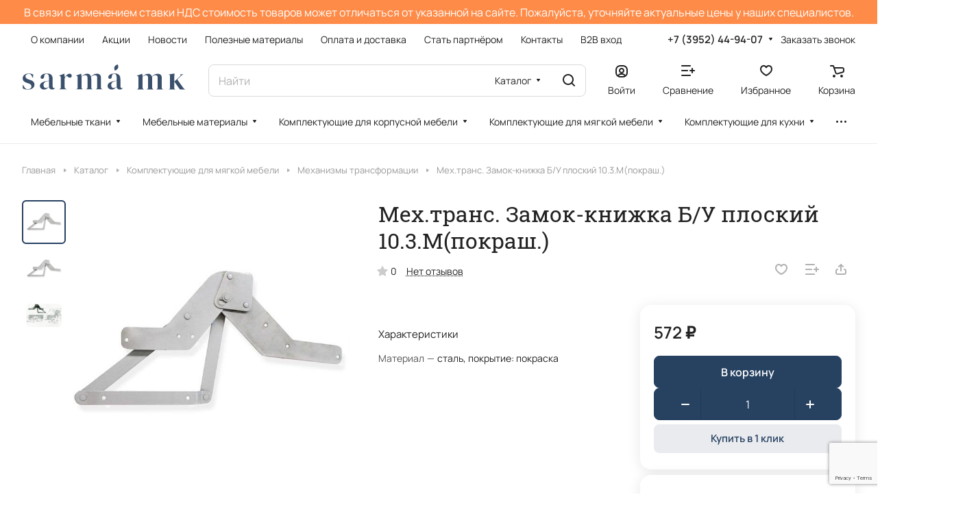

--- FILE ---
content_type: text/html; charset=UTF-8
request_url: https://sarmacomplekt.ru/catalog/mekhanizmy_transformatsii/mekh_trans_zamok_knizhka_b_u_ploskiy/
body_size: 62852
content:
<!DOCTYPE html>
<html xmlns="http://www.w3.org/1999/xhtml" xml:lang="ru" lang="ru" class="  ">
	<head><link rel="canonical" href="https://sarmacomplekt.ru/catalog/mekhanizmy_transformatsii/mekh_trans_zamok_knizhka_b_u_ploskiy/" />
		<title>Мех.транс. Замок-книжка Б/У плоский 10.3.М(покраш.) | Сарма</title>
				<meta name="viewport" content="initial-scale=1.0, width=device-width" />
		<meta name="HandheldFriendly" content="true" />
		<meta name="yes" content="yes" />
		<meta name="apple-mobile-web-app-status-bar-style" content="black" />
		<meta name="SKYPE_TOOLBAR" content="SKYPE_TOOLBAR_PARSER_COMPATIBLE" />
		<meta http-equiv="Content-Type" content="text/html; charset=UTF-8" />
<meta name="robots" content="index, follow" />
<meta name="keywords" content="Интернет-магазин, заказать, купить" />
<meta name="description" content="Мех.транс. Замок-книжка Б/У плоский 10.3.М(покраш.) купить в Сарма Комплект в Иркутске. Опт и розница. Цены уточняйте у операторов торгового зала: 8 (3952)44-94-07, 8 (3952)44-94-13. Звоните! Режим работы: Пн-Пт.: 8:00 - 17:30 / Сб.: 10:00 - 14:30." />

<link href="/bitrix/js/ui/design-tokens/dist/ui.design-tokens.css?172724830626358"  rel="stylesheet" />
<link href="/bitrix/js/ui/fonts/opensans/ui.font.opensans.css?17272483092555"  rel="stylesheet" />
<link href="/bitrix/js/main/popup/dist/main.popup.bundle.css?172724832529861"  rel="stylesheet" />
<link href="/bitrix/templates/aspro-lite/components/bitrix/catalog/main/style.css?17272484451475"  rel="stylesheet" />
<link href="/bitrix/templates/aspro-lite/css/animation/animate.min.css?172724844452789"  rel="stylesheet" />
<link href="/bitrix/templates/aspro-lite/components/bitrix/catalog.element/main/style.css?17272484456891"  rel="stylesheet" />
<link href="/bitrix/components/aspro/props.group.lite/templates/lite/style.css?17272483543099"  rel="stylesheet" />
<link href="/bitrix/templates/aspro-lite/css/jquery.fancybox.min.css?172724844413058"  rel="stylesheet" />
<link href="/bitrix/templates/aspro-lite/css/fancybox-gallery.min.css?17272484443528"  rel="stylesheet" />
<link href="/bitrix/templates/aspro-lite/css/detail.min.css?17272484442040"  rel="stylesheet" />
<link href="/bitrix/templates/aspro-lite/vendor/css/carousel/swiper/swiper-bundle.min.css?172724844515817"  rel="stylesheet" />
<link href="/bitrix/templates/aspro-lite/css/slider.swiper.min.css?17272484443564"  rel="stylesheet" />
<link href="/bitrix/templates/aspro-lite/css/slider.min.css?1727248444473"  rel="stylesheet" />
<link href="/bitrix/templates/aspro-lite/css/rounded-columns.min.css?17272484441033"  rel="stylesheet" />
<link href="/bitrix/templates/aspro-lite/css/gallery.min.css?17272484448471"  rel="stylesheet" />
<link href="/bitrix/templates/aspro-lite/css/conditional/countdown.min.css?17272484441782"  rel="stylesheet" />
<link href="/bitrix/templates/aspro-lite/css/rating.min.css?1727248444210"  rel="stylesheet" />
<link href="/bitrix/templates/aspro-lite/css/reviews.min.css?1727248444352"  rel="stylesheet" />
<link href="/bitrix/templates/aspro-lite/css/share.min.css?17272484442335"  rel="stylesheet" />
<link href="/bitrix/templates/aspro-lite/css/chars.min.css?17272484443313"  rel="stylesheet" />
<link href="/bitrix/templates/aspro-lite/css/catalog.min.css?17272484448253"  rel="stylesheet" />
<link href="/bitrix/templates/aspro-lite/css/catalog-block.min.css?17272484443974"  rel="stylesheet" />
<link href="/bitrix/templates/aspro-lite/css/back-url.min.css?1727248444723"  rel="stylesheet" />
<link href="/bitrix/templates/aspro-lite/components/bitrix/catalog.comments/catalog/style.css?17272484457646"  rel="stylesheet" />
<link href="/bitrix/panel/main/popup.css?172724835522696"  rel="stylesheet" />
<link href="/bitrix/components/bitrix/rating.vote/templates/standart_text/style.css?17272483372223"  rel="stylesheet" />
<link href="/bitrix/components/aspro/catalog.viewed.lite/templates/main/style.css?17272483542006"  rel="stylesheet" />
<link href="/bitrix/templates/aspro-lite/css/blocks/prices.min.css?1727248444517"  rel="stylesheet" />
<link href="/bitrix/templates/aspro-lite/css/blocks/sticker.min.css?17272484441910"  rel="stylesheet" />
<link href="/bitrix/templates/aspro-lite/css/bottom-icons-panel.css?17272484442669"  rel="stylesheet" />
<link href="/bitrix/templates/aspro-lite/css/fonts/manrope/css/manrope.min.css?17272484442579"  data-template-style="true"  rel="stylesheet" />
<link href="/bitrix/templates/aspro-lite/css/fonts/roboto-slab/css/roboto-slab.min.css?17272484442834"  data-template-style="true"  rel="stylesheet" />
<link href="/bitrix/templates/aspro-lite/css/lite.bootstrap.css?17272484446889"  data-template-style="true"  rel="stylesheet" />
<link href="/bitrix/templates/aspro-lite/vendor/css/ripple.css?1727248445854"  data-template-style="true"  rel="stylesheet" />
<link href="/bitrix/templates/aspro-lite/css/buttons.css?172724844416751"  data-template-style="true"  rel="stylesheet" />
<link href="/bitrix/templates/aspro-lite/css/svg.css?17272484443506"  data-template-style="true"  rel="stylesheet" />
<link href="/bitrix/templates/aspro-lite/css/header.css?176007551144402"  data-template-style="true"  rel="stylesheet" />
<link href="/bitrix/templates/aspro-lite/css/footer.css?172724844414729"  data-template-style="true"  rel="stylesheet" />
<link href="/bitrix/templates/aspro-lite/css/mobile-header.css?17272484446481"  data-template-style="true"  rel="stylesheet" />
<link href="/bitrix/templates/aspro-lite/css/mobile-menu.css?17272484446721"  data-template-style="true"  rel="stylesheet" />
<link href="/bitrix/templates/aspro-lite/css/header-fixed.css?17272484441554"  data-template-style="true"  rel="stylesheet" />
<link href="/bitrix/templates/aspro-lite/css/page-title-breadcrumb-pagination.css?17272484446218"  data-template-style="true"  rel="stylesheet" />
<link href="/bitrix/templates/aspro-lite/css/social-icons.css?17272484446741"  data-template-style="true"  rel="stylesheet" />
<link href="/bitrix/templates/aspro-lite/css/left-menu.css?17272484442406"  data-template-style="true"  rel="stylesheet" />
<link href="/bitrix/templates/aspro-lite/css/tabs.css?17272484445086"  data-template-style="true"  rel="stylesheet" />
<link href="/bitrix/templates/aspro-lite/css/bg-banner.css?17272484443571"  data-template-style="true"  rel="stylesheet" />
<link href="/bitrix/templates/aspro-lite/css/item-views.css?1727248444543"  data-template-style="true"  rel="stylesheet" />
<link href="/bitrix/templates/aspro-lite/css/blocks/countdown.css?17272484442150"  data-template-style="true"  rel="stylesheet" />
<link href="/bitrix/templates/aspro-lite/css/blocks/cross.css?1727248444974"  data-template-style="true"  rel="stylesheet" />
<link href="/bitrix/templates/aspro-lite/css/blocks/dark-light-theme.css?17272484443052"  data-template-style="true"  rel="stylesheet" />
<link href="/bitrix/templates/aspro-lite/css/blocks/flexbox.css?17272484442850"  data-template-style="true"  rel="stylesheet" />
<link href="/bitrix/templates/aspro-lite/css/blocks/grid-list.css?172724844410167"  data-template-style="true"  rel="stylesheet" />
<link href="/bitrix/templates/aspro-lite/css/blocks/hint.css?17272484443257"  data-template-style="true"  rel="stylesheet" />
<link href="/bitrix/templates/aspro-lite/css/blocks/images.css?17272484441963"  data-template-style="true"  rel="stylesheet" />
<link href="/bitrix/templates/aspro-lite/css/blocks/line-block.css?17272484447182"  data-template-style="true"  rel="stylesheet" />
<link href="/bitrix/templates/aspro-lite/css/blocks/mobile-scrolled.css?17272484441127"  data-template-style="true"  rel="stylesheet" />
<link href="/bitrix/templates/aspro-lite/css/blocks/popup.css?17272484446837"  data-template-style="true"  rel="stylesheet" />
<link href="/bitrix/templates/aspro-lite/css/blocks/prices.css?1727248444679"  data-template-style="true"  rel="stylesheet" />
<link href="/bitrix/templates/aspro-lite/css/blocks/scroller.css?17272484442249"  data-template-style="true"  rel="stylesheet" />
<link href="/bitrix/templates/aspro-lite/css/blocks/social-list.css?1727248444382"  data-template-style="true"  rel="stylesheet" />
<link href="/bitrix/templates/aspro-lite/css/blocks/sticker.css?17272484442397"  data-template-style="true"  rel="stylesheet" />
<link href="/bitrix/templates/aspro-lite/css/blocks/sticky.css?1727248444240"  data-template-style="true"  rel="stylesheet" />
<link href="/bitrix/templates/.default/ajax/ajax.css?1727248446448"  data-template-style="true"  rel="stylesheet" />
<link href="/bitrix/templates/aspro-lite/css/item-action.min.css?1727248444713"  data-template-style="true"  rel="stylesheet" />
<link href="/bitrix/templates/aspro-lite/css/notice.min.css?17272484443001"  data-template-style="true"  rel="stylesheet" />
<link href="/bitrix/templates/aspro-lite/css/scroll_to_top.min.css?17272484442964"  data-template-style="true"  rel="stylesheet" />
<link href="/bitrix/templates/aspro-lite/components/bitrix/menu/header/style.css?172724844517387"  data-template-style="true"  rel="stylesheet" />
<link href="/bitrix/templates/aspro-lite/css/dropdown-select.min.css?17272484441699"  data-template-style="true"  rel="stylesheet" />
<link href="/bitrix/templates/aspro-lite/components/bitrix/search.title/corp/style.css?17272484456138"  data-template-style="true"  rel="stylesheet" />
<link href="/bitrix/templates/aspro-lite/components/bitrix/breadcrumb/main/style.css?17272484452332"  data-template-style="true"  rel="stylesheet" />
<link href="/bitrix/templates/aspro-lite/components/bitrix/menu/bottom2/style.css?17272484451398"  data-template-style="true"  rel="stylesheet" />
<link href="/bitrix/components/aspro/marketing.popup.lite/templates/.default/style.css?17272483545816"  data-template-style="true"  rel="stylesheet" />
<link href="/bitrix/templates/aspro-lite/styles.css?173107034331863"  data-template-style="true"  rel="stylesheet" />
<link href="/bitrix/templates/aspro-lite/template_styles.css?173107034329964"  data-template-style="true"  rel="stylesheet" />
<link href="/bitrix/templates/aspro-lite/css/form.css?172724844427143"  data-template-style="true"  rel="stylesheet" />
<link href="/bitrix/templates/aspro-lite/css/colored.css?17272484447525"  data-template-style="true"  rel="stylesheet" />
<link href="/bitrix/templates/aspro-lite/css/responsive.css?17272484441697"  data-template-style="true"  rel="stylesheet" />
<link href="/bitrix/templates/aspro-lite/css/custom.css?17682771993654"  data-template-style="true"  rel="stylesheet" />
<script>if(!window.BX)window.BX={};if(!window.BX.message)window.BX.message=function(mess){if(typeof mess==='object'){for(let i in mess) {BX.message[i]=mess[i];} return true;}};</script>
<script>(window.BX||top.BX).message({"JS_CORE_LOADING":"Загрузка...","JS_CORE_NO_DATA":"- Нет данных -","JS_CORE_WINDOW_CLOSE":"Закрыть","JS_CORE_WINDOW_EXPAND":"Развернуть","JS_CORE_WINDOW_NARROW":"Свернуть в окно","JS_CORE_WINDOW_SAVE":"Сохранить","JS_CORE_WINDOW_CANCEL":"Отменить","JS_CORE_WINDOW_CONTINUE":"Продолжить","JS_CORE_H":"ч","JS_CORE_M":"м","JS_CORE_S":"с","JSADM_AI_HIDE_EXTRA":"Скрыть лишние","JSADM_AI_ALL_NOTIF":"Показать все","JSADM_AUTH_REQ":"Требуется авторизация!","JS_CORE_WINDOW_AUTH":"Войти","JS_CORE_IMAGE_FULL":"Полный размер"});</script>

<script src="/bitrix/js/main/core/core.js?1727248325498410"></script>

<script>BX.Runtime.registerExtension({"name":"main.core","namespace":"BX","loaded":true});</script>
<script>BX.setJSList(["\/bitrix\/js\/main\/core\/core_ajax.js","\/bitrix\/js\/main\/core\/core_promise.js","\/bitrix\/js\/main\/polyfill\/promise\/js\/promise.js","\/bitrix\/js\/main\/loadext\/loadext.js","\/bitrix\/js\/main\/loadext\/extension.js","\/bitrix\/js\/main\/polyfill\/promise\/js\/promise.js","\/bitrix\/js\/main\/polyfill\/find\/js\/find.js","\/bitrix\/js\/main\/polyfill\/includes\/js\/includes.js","\/bitrix\/js\/main\/polyfill\/matches\/js\/matches.js","\/bitrix\/js\/ui\/polyfill\/closest\/js\/closest.js","\/bitrix\/js\/main\/polyfill\/fill\/main.polyfill.fill.js","\/bitrix\/js\/main\/polyfill\/find\/js\/find.js","\/bitrix\/js\/main\/polyfill\/matches\/js\/matches.js","\/bitrix\/js\/main\/polyfill\/core\/dist\/polyfill.bundle.js","\/bitrix\/js\/main\/core\/core.js","\/bitrix\/js\/main\/polyfill\/intersectionobserver\/js\/intersectionobserver.js","\/bitrix\/js\/main\/lazyload\/dist\/lazyload.bundle.js","\/bitrix\/js\/main\/polyfill\/core\/dist\/polyfill.bundle.js","\/bitrix\/js\/main\/parambag\/dist\/parambag.bundle.js"]);
</script>
<script>BX.Runtime.registerExtension({"name":"pull.protobuf","namespace":"BX","loaded":true});</script>
<script>BX.Runtime.registerExtension({"name":"rest.client","namespace":"window","loaded":true});</script>
<script>(window.BX||top.BX).message({"pull_server_enabled":"Y","pull_config_timestamp":1750663157,"pull_guest_mode":"N","pull_guest_user_id":0});(window.BX||top.BX).message({"PULL_OLD_REVISION":"Для продолжения корректной работы с сайтом необходимо перезагрузить страницу."});</script>
<script>BX.Runtime.registerExtension({"name":"pull.client","namespace":"BX","loaded":true});</script>
<script>BX.Runtime.registerExtension({"name":"pull","namespace":"window","loaded":true});</script>
<script>BX.Runtime.registerExtension({"name":"aspro_cookie","namespace":"window","loaded":true});</script>
<script>BX.Runtime.registerExtension({"name":"aspro_metrika.goals","namespace":"window","loaded":true});</script>
<script>BX.Runtime.registerExtension({"name":"aspro_logo","namespace":"window","loaded":true});</script>
<script>(window.BX||top.BX).message({"ADD_BASKET_PROPS_TITLE":"Выберите свойства, добавляемые в корзину","ADD_BASKET_PROPS_BUTTON_TITLE":"Выбрать"});</script>
<script>BX.Runtime.registerExtension({"name":"aspro_item_action","namespace":"window","loaded":true});</script>
<script>(window.BX||top.BX).message({"NOTICE_ADDED2CART":"В корзине","NOTICE_CLOSE":"Закрыть","NOTICE_MORE":"и ещё #COUNT# #PRODUCTS#","NOTICE_PRODUCT0":"товаров","NOTICE_PRODUCT1":"товар","NOTICE_PRODUCT2":"товара","NOTICE_ERROR":"Ошибка","NOTICE_REQUEST_ERROR":"Ошибка запроса","NOTICE_AUTHORIZED":"Вы успешно авторизовались","NOTICE_ADDED2COMPARE":"В сравнении","NOTICE_ADDED2FAVORITE":"В избранном","NOTICE_ADDED2SUBSCRIBE":"Вы подписались","NOTICE_REMOVED_FROM_COMPARE":"Удалено из сравнения","NOTICE_REMOVED_FROM_FAVORITE":"Удалено из избранного","NOTICE_REMOVED_FROM_SUBSCRIBE":"Удалено из подписки"});</script>
<script>BX.Runtime.registerExtension({"name":"aspro_notice","namespace":"window","loaded":true});</script>
<script>BX.Runtime.registerExtension({"name":"aspro_scroll_to_top","namespace":"window","loaded":true});</script>
<script>BX.Runtime.registerExtension({"name":"aspro_dropdown_select","namespace":"window","loaded":true});</script>
<script>(window.BX||top.BX).message({"CT_BST_SEARCH_BUTTON2":"Найти","SEARCH_IN_SITE_FULL":"По всему сайту","SEARCH_IN_SITE":"Везде","SEARCH_IN_CATALOG_FULL":"По каталогу","SEARCH_IN_CATALOG":"Каталог"});</script>
<script>BX.Runtime.registerExtension({"name":"aspro_searchtitle","namespace":"window","loaded":true});</script>
<script>BX.Runtime.registerExtension({"name":"ui.design-tokens","namespace":"window","loaded":true});</script>
<script>BX.Runtime.registerExtension({"name":"ui.fonts.opensans","namespace":"window","loaded":true});</script>
<script>BX.Runtime.registerExtension({"name":"main.popup","namespace":"BX.Main","loaded":true});</script>
<script>BX.Runtime.registerExtension({"name":"popup","namespace":"window","loaded":true});</script>
<script>BX.Runtime.registerExtension({"name":"aspro_hover_block","namespace":"window","loaded":true});</script>
<script>BX.Runtime.registerExtension({"name":"aspro_fancybox","namespace":"window","loaded":true});</script>
<script>BX.Runtime.registerExtension({"name":"aspro_detail","namespace":"window","loaded":true});</script>
<script>BX.Runtime.registerExtension({"name":"aspro_swiper_init","namespace":"window","loaded":true});</script>
<script>BX.Runtime.registerExtension({"name":"aspro_swiper","namespace":"window","loaded":true});</script>
<script>BX.Runtime.registerExtension({"name":"aspro_swiper_events","namespace":"window","loaded":true});</script>
<script>BX.Runtime.registerExtension({"name":"aspro_rounded_columns","namespace":"window","loaded":true});</script>
<script>BX.Runtime.registerExtension({"name":"aspro_viewed","namespace":"window","loaded":true});</script>
<script>BX.Runtime.registerExtension({"name":"aspro_gallery","namespace":"window","loaded":true});</script>
<script>BX.Runtime.registerExtension({"name":"aspro_stores_amount","namespace":"window","loaded":true});</script>
<script>BX.Runtime.registerExtension({"name":"aspro_countdown","namespace":"window","loaded":true});</script>
<script>BX.Runtime.registerExtension({"name":"aspro_rating","namespace":"window","loaded":true});</script>
<script>BX.Runtime.registerExtension({"name":"aspro_reviews","namespace":"window","loaded":true});</script>
<script>BX.Runtime.registerExtension({"name":"aspro_share","namespace":"window","loaded":true});</script>
<script>BX.Runtime.registerExtension({"name":"aspro_chars","namespace":"window","loaded":true});</script>
<script>BX.Runtime.registerExtension({"name":"main.pageobject","namespace":"window","loaded":true});</script>
<script>(window.BX||top.BX).message({"JS_CORE_LOADING":"Загрузка...","JS_CORE_NO_DATA":"- Нет данных -","JS_CORE_WINDOW_CLOSE":"Закрыть","JS_CORE_WINDOW_EXPAND":"Развернуть","JS_CORE_WINDOW_NARROW":"Свернуть в окно","JS_CORE_WINDOW_SAVE":"Сохранить","JS_CORE_WINDOW_CANCEL":"Отменить","JS_CORE_WINDOW_CONTINUE":"Продолжить","JS_CORE_H":"ч","JS_CORE_M":"м","JS_CORE_S":"с","JSADM_AI_HIDE_EXTRA":"Скрыть лишние","JSADM_AI_ALL_NOTIF":"Показать все","JSADM_AUTH_REQ":"Требуется авторизация!","JS_CORE_WINDOW_AUTH":"Войти","JS_CORE_IMAGE_FULL":"Полный размер"});</script>
<script>BX.Runtime.registerExtension({"name":"window","namespace":"window","loaded":true});</script>
<script>BX.Runtime.registerExtension({"name":"aspro_uniform","namespace":"window","loaded":true});</script>
<script>BX.Runtime.registerExtension({"name":"aspro_catalog","namespace":"window","loaded":true});</script>
<script>BX.Runtime.registerExtension({"name":"aspro_catalog_block","namespace":"window","loaded":true});</script>
<script>BX.Runtime.registerExtension({"name":"aspro_select_offer_load","namespace":"window","loaded":true});</script>
<script>BX.Runtime.registerExtension({"name":"aspro_back_url","namespace":"window","loaded":true});</script>
<script>BX.Runtime.registerExtension({"name":"ls","namespace":"window","loaded":true});</script>
<script>BX.Runtime.registerExtension({"name":"aspro_prices","namespace":"window","loaded":true});</script>
<script>BX.Runtime.registerExtension({"name":"aspro_stickers","namespace":"window","loaded":true});</script>
<script>(window.BX||top.BX).message({"LANGUAGE_ID":"ru","FORMAT_DATE":"DD.MM.YYYY","FORMAT_DATETIME":"DD.MM.YYYY HH:MI:SS","COOKIE_PREFIX":"BITRIX_SM","SERVER_TZ_OFFSET":"28800","UTF_MODE":"Y","SITE_ID":"s1","SITE_DIR":"\/","USER_ID":"","SERVER_TIME":1769120116,"USER_TZ_OFFSET":0,"USER_TZ_AUTO":"Y","bitrix_sessid":"e9487d19999c34c7787aff190266057c"});</script>


<script src="/bitrix/js/pull/protobuf/protobuf.js?1727248311274055"></script>
<script src="/bitrix/js/pull/protobuf/model.js?172724831170928"></script>
<script src="/bitrix/js/rest/client/rest.client.js?172724830517414"></script>
<script src="/bitrix/js/pull/client/pull.client.js?172724831083600"></script>
<script src="/bitrix/js/main/ajax.js?172724832035509"></script>
<script src="/bitrix/js/main/popup/dist/main.popup.bundle.js?1727248325117034"></script>
<script src="/bitrix/js/main/pageobject/pageobject.js?1727248320864"></script>
<script src="/bitrix/js/main/core/core_window.js?172724832598766"></script>
<script src="/bitrix/js/main/rating.js?172724832516557"></script>
<script src="/bitrix/js/main/core/core_ls.js?172724832510430"></script>
<script>
					(function () {
						"use strict";

						var counter = function ()
						{
							var cookie = (function (name) {
								var parts = ("; " + document.cookie).split("; " + name + "=");
								if (parts.length == 2) {
									try {return JSON.parse(decodeURIComponent(parts.pop().split(";").shift()));}
									catch (e) {}
								}
							})("BITRIX_CONVERSION_CONTEXT_s1");

							if (cookie && cookie.EXPIRE >= BX.message("SERVER_TIME"))
								return;

							var request = new XMLHttpRequest();
							request.open("POST", "/bitrix/tools/conversion/ajax_counter.php", true);
							request.setRequestHeader("Content-type", "application/x-www-form-urlencoded");
							request.send(
								"SITE_ID="+encodeURIComponent("s1")+
								"&sessid="+encodeURIComponent(BX.bitrix_sessid())+
								"&HTTP_REFERER="+encodeURIComponent(document.referrer)
							);
						};

						if (window.frameRequestStart === true)
							BX.addCustomEvent("onFrameDataReceived", counter);
						else
							BX.ready(counter);
					})();
				</script>
<script>BX.message({'JS_REQUIRED':'Заполните это поле!','JS_FORMAT':'Неверный формат!','JS_FILE_EXT':'Недопустимое расширение файла!','JS_PASSWORD_COPY':'Пароли не совпадают!','JS_PASSWORD_LENGTH':'Минимум 6 символов!','JS_ERROR':'Неверно заполнено поле!','JS_FILE_SIZE':'Максимальный размер 5мб!','JS_FILE_BUTTON_NAME':'Выберите файл','JS_FILE_DEFAULT':'Файл не найден','JS_DATE':'Некорректная дата!','JS_DATETIME':'Некорректная дата/время!','JS_REQUIRED_LICENSES':'Согласитесь с условиями','S_CALLBACK':'Заказать звонок','S_QUESTION':'Задать вопрос','S_ASK_QUESTION':'Задать вопрос','S_FEEDBACK':'Оставить отзыв','ERROR_INCLUDE_MODULE_DIGITAL_TITLE':'Ошибка подключения модуля &laquo;Аспро: ЛайтШоп&raquo;','ERROR_INCLUDE_MODULE_DIGITAL_TEXT':'Ошибка подключения модуля &laquo;Аспро: ЛайтШоп&raquo;.<br />Пожалуйста установите модуль и повторите попытку','S_SERVICES':'Наши услуги','S_SERVICES_SHORT':'Услуги','S_TO_ALL_SERVICES':'Все услуги','S_CATALOG':'Каталог товаров','S_CATALOG_SHORT':'Каталог','S_TO_ALL_CATALOG':'Весь каталог','S_CATALOG_FAVORITES':'Наши товары','S_CATALOG_FAVORITES_SHORT':'Товары','S_NEWS':'Новости','S_TO_ALL_NEWS':'Все новости','S_COMPANY':'О компании','S_OTHER':'Прочее','S_CONTENT':'Контент','T_JS_ARTICLE':'Артикул: ','T_JS_NAME':'Наименование: ','T_JS_PRICE':'Цена: ','T_JS_QUANTITY':'Количество: ','T_JS_SUMM':'Сумма: ','FANCY_CLOSE':'Закрыть','FANCY_NEXT':'Вперед','FANCY_PREV':'Назад','CUSTOM_COLOR_CHOOSE':'Выбрать','CUSTOM_COLOR_CANCEL':'Отмена','S_MOBILE_MENU':'Меню','DIGITAL_T_MENU_BACK':'Назад','DIGITAL_T_MENU_CALLBACK':'Обратная связь','DIGITAL_T_MENU_CONTACTS_TITLE':'Будьте на связи','TITLE_BASKET':'В корзине товаров на #SUMM#','BASKET_SUMM':'#SUMM#','EMPTY_BASKET':'Корзина пуста','TITLE_BASKET_EMPTY':'Корзина пуста','BASKET':'Корзина','SEARCH_TITLE':'Поиск','SOCIAL_TITLE':'Оставайтесь на связи','LOGIN':'Войти','MY_CABINET':'Кабинет','SUBSCRIBE_TITLE':'Будьте всегда в курсе','HEADER_SCHEDULE':'Время работы','SEO_TEXT':'SEO описание','COMPANY_IMG':'Картинка компании','COMPANY_TEXT':'Описание компании','JS_RECAPTCHA_ERROR':'Пройдите проверку','JS_PROCESSING_ERROR':'Согласитесь с условиями!','CONFIG_SAVE_SUCCESS':'Настройки сохранены','CONFIG_SAVE_FAIL':'Ошибка сохранения настроек','CLEAR_FILE':'Отменить','ALL_SECTIONS_PROJECT':'Все проекты','RELOAD_PAGE':'Обновить страницу','REFRESH':'Поменять картинку','RECAPTCHA_TEXT':'Подтвердите, что вы не робот','SHOW':'Еще','HIDE':'Скрыть','FILTER_EXPAND_VALUES':'Показать все','FILTER_HIDE_VALUES':'Свернуть','COUNTDOWN_SEC':'сек','COUNTDOWN_MIN':'мин','COUNTDOWN_HOUR':'час','COUNTDOWN_DAY0':'дн','COUNTDOWN_DAY1':'дн','COUNTDOWN_DAY2':'дн','COUNTDOWN_WEAK0':'Недель','COUNTDOWN_WEAK1':'Неделя','COUNTDOWN_WEAK2':'Недели','COUNTDOWN_MONTH0':'Месяцев','COUNTDOWN_MONTH1':'Месяц','COUNTDOWN_MONTH2':'Месяца','COUNTDOWN_YEAR0':'Лет','COUNTDOWN_YEAR1':'Год','COUNTDOWN_YEAR2':'Года','COUNTDOWN_COMPACT_SEC':'с','COUNTDOWN_COMPACT_MIN':'м','COUNTDOWN_COMPACT_HOUR':'ч','COUNTDOWN_COMPACT_DAY':'д','COUNTDOWN_COMPACT_WEAK':'н','COUNTDOWN_COMPACT_MONTH':'м','COUNTDOWN_COMPACT_YEAR0':'л','COUNTDOWN_COMPACT_YEAR1':'г','BASKET_PRINT_BUTTON':'Распечатать','BASKET_CLEAR_ALL_BUTTON':'Очистить','BASKET_QUICK_ORDER_BUTTON':'Быстрый заказ','BASKET_CONTINUE_BUTTON':'Продолжить покупки','BASKET_ORDER_BUTTON':'Оформить заказ','SHARE_BUTTON':'Поделиться','BASKET_CHANGE_TITLE':'Ваш заказ','BASKET_CHANGE_LINK':'Изменить','MORE_INFO_SKU':'Купить','ITEM_ECONOMY':'Экономия','ITEM_ARTICLE':'Артикул: ','JS_FORMAT_ORDER':'имеет неверный формат','JS_BASKET_COUNT_TITLE':'В корзине товаров на SUMM','POPUP_VIDEO':'Видео','POPUP_GIFT_TEXT':'Нашли что-то особенное? Намекните другу о подарке!','ORDER_FIO_LABEL':'Ф.И.О.','ORDER_PHONE_LABEL':'Телефон','ORDER_REGISTER_BUTTON':'Регистрация','PRICES_TYPE':'Варианты цен','FILTER_HELPER_VALUES':' знач.','SHOW_MORE_SCU_MAIN':'Еще #COUNT#','SHOW_MORE_SCU_1':'предложение','SHOW_MORE_SCU_2':'предложения','SHOW_MORE_SCU_3':'предложений','PARENT_ITEM_NOT_FOUND':'Не найден основной товар для услуги в корзине. Обновите страницу и попробуйте снова.','S_FAVORITE':'Избранное','S_COMPARE':'Сравнение'})</script>
<style>html {--border-radius:8px;--theme-base-color:#274161;--theme-base-opacity-color:#2741611a;--theme-more-color:#95acc7;--theme-outer-border-radius:16px;--theme-text-transform:none;--theme-letter-spacing:normal;--theme-button-font-size:0%;--theme-button-padding-2px:0%;--theme-button-padding-1px:0%;--theme-more-color-hue:212;--theme-more-color-saturation:31%;--theme-more-color-lightness:68%;--theme-base-color-hue:213;--theme-base-color-saturation:43%;--theme-base-color-lightness:27%;--theme-lightness-hover-diff:6%;}</style>
<style>html {font-size:16px;--theme-font-family:Manrope;--theme-font-title-family:Roboto Slab;--theme-font-title-weight:400;}</style>
<style>html {--theme-page-width: 1500px;--theme-page-width-padding: 32px}</style>

			<script src="/bitrix/templates/aspro-lite/js/app.js?172724844422"></script>
			<script data-skip-moving="true" src="/bitrix/js/main/jquery/jquery-3.6.0.min.js"></script>
			<script data-skip-moving="true" src="/bitrix/templates/aspro-lite/js/speed.min.js?=1727248444"></script>
		
<link href="/bitrix/templates/aspro-lite/css/print.css?172724844416634" data-template-style="true" rel="stylesheet" media="print">
<script>window.lazySizesConfig = window.lazySizesConfig || {};lazySizesConfig.loadMode = 1;lazySizesConfig.expand = 200;lazySizesConfig.expFactor = 1;lazySizesConfig.hFac = 0.1;window.lazySizesConfig.loadHidden = false;</script>
<script src="/bitrix/templates/aspro-lite/vendor/lazysizes.min.js" data-skip-moving="true" defer=""></script>
<script src="/bitrix/templates/aspro-lite/vendor/ls.unveilhooks.min.js" data-skip-moving="true" defer=""></script>
<link rel="shortcut icon" href="/favicon.ico" type="image/x-icon" />
<link rel="apple-touch-icon" sizes="180x180" href="/upload/CLite/ef3/39hp8g0yfew91hzsf104arqf8g2essd5.png" />
<meta property="og:description" content="Мех.транс. Замок-книжка Б/У плоский 10.3.М(покраш.) купить в Сарма Комплект в Иркутске. Опт и розница. Цены уточняйте у операторов торгового зала: 8 (3952)44-94-07, 8 (3952)44-94-13. Звоните! Режим работы: Пн-Пт.: 8:00 - 17:30 / Сб.: 10:00 - 14:30." />
<meta property="og:image" content="https://sarmacomplekt.ru:443/upload/iblock/96d/3z9suzbua0jsrm2bhw8bjw7tqnevh0n8.jpg" />
<link rel="image_src" href="https://sarmacomplekt.ru:443/upload/iblock/96d/3z9suzbua0jsrm2bhw8bjw7tqnevh0n8.jpg"  />
<meta property="og:title" content="Мех.транс. Замок-книжка Б/У плоский 10.3.М(покраш.) | Сарма" />
<meta property="og:type" content="website" />
<meta property="og:url" content="https://sarmacomplekt.ru:443/catalog/mekhanizmy_transformatsii/mekh_trans_zamok_knizhka_b_u_ploskiy/" />



<script src="/bitrix/templates/aspro-lite/js/observer.js?17272484447026"></script>
<script src="/bitrix/templates/aspro-lite/js/lite.bootstrap.js?172724844419575"></script>
<script src="/bitrix/templates/aspro-lite/vendor/jquery.cookie.js?17272484452426"></script>
<script src="/bitrix/templates/aspro-lite/vendor/jquery.validate.min.js?172724844522254"></script>
<script src="/bitrix/templates/aspro-lite/vendor/js/ripple.js?17272484454702"></script>
<script src="/bitrix/templates/aspro-lite/js/detectmobilebrowser.js?17272484442203"></script>
<script src="/bitrix/templates/aspro-lite/js/matchMedia.js?17272484441585"></script>
<script src="/bitrix/templates/aspro-lite/js/jquery.actual.min.js?17272484441239"></script>
<script src="/bitrix/templates/aspro-lite/js/jquery-ui.min.js?172724844432162"></script>
<script src="/bitrix/templates/aspro-lite/js/jqModal.js?172724844411178"></script>
<script src="/bitrix/templates/aspro-lite/js/scrollTabs.js?172724844414271"></script>
<script src="/bitrix/templates/aspro-lite/js/blocks/controls.js?17272484445275"></script>
<script src="/bitrix/templates/aspro-lite/js/blocks/dropdown-product.js?17272484441319"></script>
<script src="/bitrix/templates/aspro-lite/js/blocks/hint.js?1727248444677"></script>
<script src="/bitrix/templates/aspro-lite/js/blocks/tabs-history.js?17272484441390"></script>
<script src="/bitrix/templates/aspro-lite/js/general.js?1727248444175231"></script>
<script src="/bitrix/templates/aspro-lite/js/custom.js?17635152451561"></script>
<script src="/bitrix/templates/aspro-lite/js/metrika.goals.min.js?17272484447001"></script>
<script src="/bitrix/templates/aspro-lite/js/logo.min.js?17272484443294"></script>
<script src="/bitrix/templates/aspro-lite/js/item-action.min.js?172724844419739"></script>
<script src="/bitrix/templates/aspro-lite/js/notice.min.js?172724844417378"></script>
<script src="/bitrix/templates/aspro-lite/js/scroll_to_top.min.js?17272484442367"></script>
<script src="/bitrix/templates/aspro-lite/components/bitrix/menu/header/script.js?17272484454329"></script>
<script src="/bitrix/templates/aspro-lite/js/phones.js?17272484441157"></script>
<script src="/bitrix/components/bitrix/search.title/script.js?17272483519847"></script>
<script src="/bitrix/templates/aspro-lite/components/bitrix/search.title/corp/script.js?172724844511473"></script>
<script src="/bitrix/templates/aspro-lite/js/searchtitle.min.js?17272484441414"></script>
<script src="/bitrix/templates/aspro-lite/components/bitrix/menu/bottom2/script.js?1727248445456"></script>
<script src="/bitrix/components/aspro/marketing.popup.lite/templates/.default/script.js?17272483541465"></script>
<script src="/bitrix/templates/aspro-lite/js/jquery.inputmask.bundle.min.js?172724844470933"></script>
<script src="/bitrix/templates/aspro-lite/js/jquery.history.js?172724844421571"></script>
<script src="/bitrix/templates/aspro-lite/components/bitrix/catalog.element/main/script.js?17272484451806"></script>
<script src="/bitrix/templates/aspro-lite/js/hover-block.min.js?1727248444715"></script>
<script src="/bitrix/templates/aspro-lite/js/jquery.fancybox.min.js?172724844467390"></script>
<script src="/bitrix/templates/aspro-lite/js/slider.swiper.min.js?17272484441812"></script>
<script src="/bitrix/templates/aspro-lite/vendor/js/carousel/swiper/swiper-bundle.min.js?1727248445139400"></script>
<script src="/bitrix/templates/aspro-lite/js/slider.swiper.galleryEvents.min.js?17272484441643"></script>
<script src="/bitrix/templates/aspro-lite/js/viewed.min.js?17272484442176"></script>
<script src="/bitrix/templates/aspro-lite/js/gallery.min.js?1727248444572"></script>
<script src="/bitrix/templates/aspro-lite/js/conditional/stores_amount.min.js?1727248444909"></script>
<script src="/bitrix/templates/aspro-lite/vendor/js/jquery.plugin.min.js?17272484453349"></script>
<script src="/bitrix/templates/aspro-lite/vendor/js/countdown/jquery.countdown.min.js?172724844520851"></script>
<script src="/bitrix/templates/aspro-lite/vendor/js/countdown/jquery.countdown-ru.js?17272484451866"></script>
<script src="/bitrix/templates/aspro-lite/js/conditional/countdown.min.js?17272484442741"></script>
<script src="/bitrix/templates/aspro-lite/js/jquery.uniform.min.js?17272484448308"></script>
<script src="/bitrix/templates/aspro-lite/components/bitrix/sale.gift.main.products/main/script.js?17272484453862"></script>
<script src="/bitrix/templates/aspro-lite/components/bitrix/sale.gift.product/main/script.js?172724844549212"></script>
<script src="/bitrix/templates/aspro-lite/js/select_offer_load.min.js?1727248444187"></script>
<script src="/bitrix/templates/aspro-lite/components/bitrix/catalog.comments/catalog/script.js?172724844511878"></script>
<script src="/bitrix/components/aspro/catalog.viewed.lite/templates/main/script.js?17272483544541"></script>
<script src="/bitrix/templates/aspro-lite/components/bitrix/subscribe.edit/footer_compact/script.js?1727248445119"></script>
<script>var _ba = _ba || []; _ba.push(["aid", "a56cad7d7d83500e6550d8bff9994d9e"]); _ba.push(["host", "sarmacomplekt.ru"]); _ba.push(["ad[ct][item]", "[base64]"]);_ba.push(["ad[ct][user_id]", function(){return BX.message("USER_ID") ? BX.message("USER_ID") : 0;}]);_ba.push(["ad[ct][recommendation]", function() {var rcmId = "";var cookieValue = BX.getCookie("BITRIX_SM_RCM_PRODUCT_LOG");var productId = 22348;var cItems = [];var cItem;if (cookieValue){cItems = cookieValue.split(".");}var i = cItems.length;while (i--){cItem = cItems[i].split("-");if (cItem[0] == productId){rcmId = cItem[1];break;}}return rcmId;}]);_ba.push(["ad[ct][v]", "2"]);(function() {var ba = document.createElement("script"); ba.type = "text/javascript"; ba.async = true;ba.src = (document.location.protocol == "https:" ? "https://" : "http://") + "bitrix.info/ba.js";var s = document.getElementsByTagName("script")[0];s.parentNode.insertBefore(ba, s);})();</script>


				<style>html {--header-height:175px;}</style>
        <!-- Yandex.Metrika counter -->
        <script >
            (function(m,e,t,r,i,k,a){m[i]=m[i]||function(){(m[i].a=m[i].a||[]).push(arguments)};
                m[i].l=1*new Date();
                for (var j = 0; j < document.scripts.length; j++) {if (document.scripts[j].src === r) { return; }}
                k=e.createElement(t),a=e.getElementsByTagName(t)[0],k.async=1,k.src=r,a.parentNode.insertBefore(k,a)})
            (window, document, "script", "https://mc.yandex.ru/metrika/tag.js", "ym");

            ym(48418565, "init", {
                clickmap:true,
                trackLinks:true,
                accurateTrackBounce:true,
                webvisor:true,
                ecommerce:"dataLayer"
            });
        </script>
        <noscript><div><img class="lazyload "  src="[data-uri]" data-src="https://mc.yandex.ru/watch/48418565" style="position:absolute; left:-9999px;" alt="" /></div></noscript>
        <!-- /Yandex.Metrika counter -->


<meta name="yandex-verification" content="2414954fbdfb550c" />
<meta name="yandex-verification" content="8765407f93bf3c50" />
<!-- Google Tag Manager -->
<script>(function(w,d,s,l,i){w[l]=w[l]||[];w[l].push({'gtm.start':
new Date().getTime(),event:'gtm.js'});var f=d.getElementsByTagName(s)[0],
j=d.createElement(s),dl=l!='dataLayer'?'&l='+l:'';j.async=true;j.src=
'https://www.googletagmanager.com/gtm.js?id='+i+dl;f.parentNode.insertBefore(j,f);
})(window,document,'script','dataLayer','GTM-KHZCQ8QL');</script>
<!-- End Google Tag Manager -->
<script src="//code.jivo.ru/widget/YmQbSoEo6w" async></script>

<script data-skip-moving="true" src="https://www.google.com/recaptcha/api.js?render=6Lf4ShEsAAAAAC4wFlsnNMJMOYAG-F7kd-OuhQNR"></script>
<script data-skip-moving="true">
    const RECAP_CLIENT = "6Lf4ShEsAAAAAC4wFlsnNMJMOYAG-F7kd-OuhQNR";
</script>

	</head>
	<body class="block-wo-title  site_s1   side_left hide_menu_page region_confirm_normal header_fill_ fixed_y mfixed_y mfixed_view_always title_position_left mmenu_leftside mheader-v1 footer-v2 fill_bg_ header-v3 title-v1 bottom-icons-panel_y with_order with_cabinet with_phones theme-light" id="main" data-site="/">
<div class="service_message">В связи с изменением ставки НДС стоимость товаров может отличаться от указанной на сайте. Пожалуйста, уточняйте актуальные цены у наших специалистов.</div>

		<div class="bx_areas"></div>
<!-- Google Tag Manager (noscript) -->
<noscript><iframe src="https://www.googletagmanager.com/ns.html?id=GTM-KHZCQ8QL"
height="0" width="0" style="display:none;visibility:hidden"></iframe></noscript>
<!-- End Google Tag Manager (noscript) -->
		
		<div id="panel"></div>


														<script data-skip-moving="true">
			var solutionName = 'arLiteOptions';
			var arAsproOptions = window[solutionName] = ({});
			var arAsproCounters = {};
			var arBasketItems = {};
		</script>
		<script src="/bitrix/templates/aspro-lite/js/setTheme.php?site_id=s1&site_dir=/" data-skip-moving="true"></script>
		<script>
		
		if(arAsproOptions.SITE_ADDRESS){
			arAsproOptions.SITE_ADDRESS = arAsproOptions.SITE_ADDRESS.replace(/'/g, "");
		}
		
		window.basketJSParams = window.basketJSParams || [];
				BX.message({'MIN_ORDER_PRICE_TEXT':'<b>Минимальная сумма заказа #PRICE#<\/b><br/>Пожалуйста, добавьте еще товаров в корзину','LICENSES_TEXT':'Продолжая, вы соглашаетесь с <a href=\"/include/licenses_detail.php\" target=\"_blank\">политикой конфиденциальности<\/a>'});
		arAsproOptions.PAGES.FRONT_PAGE = window[solutionName].PAGES.FRONT_PAGE = "";
		arAsproOptions.PAGES.BASKET_PAGE = window[solutionName].PAGES.BASKET_PAGE = "";
		arAsproOptions.PAGES.ORDER_PAGE = window[solutionName].PAGES.ORDER_PAGE = "";
		arAsproOptions.PAGES.PERSONAL_PAGE = window[solutionName].PAGES.PERSONAL_PAGE = "";
		arAsproOptions.PAGES.CATALOG_PAGE = window[solutionName].PAGES.CATALOG_PAGE = "1";
		</script>
		<!--'start_frame_cache_options-block'-->			<script>
			var arAsproCounters = {'BASKET':{'ITEMS':[],'COUNT':'0','TITLE':'Корзина пуста'},'DELAY':{'ITEMS':[],'COUNT':'0'},'NOT_AVAILABLE':{'ITEMS':[],'COUNT':'0'},'COMPARE':{'ITEMS':[],'COUNT':'0','TITLE':'Список сравниваемых элементов'},'FAVORITE':{'ITEMS':[],'COUNT':'0','TITLE':'Избранные товары'},'SUBSCRIBE':{'ITEMS':[],'COUNT':'0','TITLE':'Подписка на товары'}};
			</script>
			<!--'end_frame_cache_options-block'-->
		<div class="body  hover_">
			<div class="body_media"></div>

						<div class="headers-container">				
				<div class="title-v1" data-ajax-block="HEADER" data-ajax-callback="headerInit">
										
<header class="header_3 header  header--narrow ">
	<div class="header__inner  header__inner--no-pt">

		
		<div class="header__top-part " data-ajax-load-block="HEADER_TOP_PART">
							<div class="maxwidth-theme">
							
			<div class="header__top-inner">

				
								<div class="header__top-item header-menu header-menu--long dotted-flex-1 hide-dotted">
					<nav class="mega-menu sliced">
							<div class="catalog_icons_">
		<div class="header-menu__wrapper">
											<div class="header-menu__item unvisible header-menu__item--first  ">
					<a class="header-menu__link header-menu__link--top-level light-opacity-hover fill-theme-hover banner-light-text dark_link  " href="/about/">
												<span class="header-menu__title font_14">
							О компании						</span>
											</a>
																			</div>
															<div class="header-menu__item unvisible   ">
					<a class="header-menu__link header-menu__link--top-level light-opacity-hover fill-theme-hover banner-light-text dark_link  " href="/actions/">
												<span class="header-menu__title font_14">
							Акции						</span>
											</a>
																			</div>
															<div class="header-menu__item unvisible   ">
					<a class="header-menu__link header-menu__link--top-level light-opacity-hover fill-theme-hover banner-light-text dark_link  " href="/news/">
												<span class="header-menu__title font_14">
							Новости						</span>
											</a>
																			</div>
															<div class="header-menu__item unvisible   ">
					<a class="header-menu__link header-menu__link--top-level light-opacity-hover fill-theme-hover banner-light-text dark_link  " href="/materials/">
												<span class="header-menu__title font_14">
							Полезные материалы						</span>
											</a>
																			</div>
															<div class="header-menu__item unvisible   ">
					<a class="header-menu__link header-menu__link--top-level light-opacity-hover fill-theme-hover banner-light-text dark_link  " href="/paydelivery/">
												<span class="header-menu__title font_14">
							Оплата и доставка						</span>
											</a>
																			</div>
															<div class="header-menu__item unvisible   ">
					<a class="header-menu__link header-menu__link--top-level light-opacity-hover fill-theme-hover banner-light-text dark_link  " href="/partner/">
												<span class="header-menu__title font_14">
							Стать партнёром						</span>
											</a>
																			</div>
															<div class="header-menu__item unvisible   ">
					<a class="header-menu__link header-menu__link--top-level light-opacity-hover fill-theme-hover banner-light-text dark_link  " href="/contacts/">
												<span class="header-menu__title font_14">
							Контакты						</span>
											</a>
																			</div>
															<div class="header-menu__item unvisible  header-menu__item--last ">
					<a class="header-menu__link header-menu__link--top-level light-opacity-hover fill-theme-hover banner-light-text dark_link  " href="/personal/">
												<span class="header-menu__title font_14">
							B2B вход						</span>
											</a>
																			</div>
							
						<div class="header-menu__item header-menu__item--more-items unvisible">
				<div class="header-menu__link banner-light-icon-fill fill-dark-light-block light-opacity-hover">
					<i class="svg inline  inline " aria-hidden="true"><svg width="15" height="3" ><use xlink:href="/bitrix/templates/aspro-lite/images/svg/header_icons.svg?1727248444#dots-15-3"></use></svg></i>				</div>
				<div class="header-menu__dropdown-menu dropdown-menu-wrapper dropdown-menu-wrapper--visible dropdown-menu-wrapper--woffset">
					<ul class="header-menu__more-items-list dropdown-menu-inner rounded-x"></ul>
				</div>
				
				
			</div>
					</div>
	</div>
	<script data-skip-moving="true">
		if(typeof topMenuAction !== 'function'){
			function topMenuAction() {
				//CheckTopMenuPadding();
				//CheckTopMenuOncePadding();
				if(typeof CheckTopMenuDotted !== 'function'){
					let timerID = setInterval(function(){
						if(typeof CheckTopMenuDotted === 'function'){
							CheckTopMenuDotted();
							clearInterval(timerID);
						}
					}, 100);
				} else {
					CheckTopMenuDotted();
				}
			}
		}
		
	</script>
					</nav>
				</div>

												
			<div class="header__top-item no-shrinked " data-ajax-load-block="HEADER_TOGGLE_PHONE">
				
												<div class="">
								<div class="phones">
																		<div class="phones__phones-wrapper">
																						
								<div class="phones__inner phones__inner--with_dropdown phones__inner--big fill-theme-parent">
				<a class="phones__phone-link phones__phone-first dark_link banner-light-text menu-light-text icon-block__name" href="tel:+73952449407"> +7 (3952) 44-94-07</a>
									<div class="phones__dropdown ">
						<div class="dropdown dropdown--relative">
																							<div class="phones__phone-more dropdown__item color-theme-hover dropdown__item--first ">
									<a class="phones__phone-link dark_link phones__phone-link--no_descript" rel="nofollow" href="tel:+73952449407"> +7 (3952) 44-94-07</a>
								</div>
																							<div class="phones__phone-more dropdown__item color-theme-hover  ">
									<a class="phones__phone-link dark_link phones__phone-link--no_descript" rel="nofollow" href="tel:+73952449413">+7 (3952) 44-94-13</a>
								</div>
																							<div class="phones__phone-more dropdown__item color-theme-hover  dropdown__item--last">
									<a class="phones__phone-link dark_link phones__phone-link--no_descript" rel="nofollow" href="tel:+79500631041">+7 (950) 063-10-41</a>
								</div>
														<div class="phones__dropdown-item callback-item">
								<div class="animate-load btn btn-default btn-wide btn-sm" data-event="jqm" data-param-id="5" data-name="callback">
									Заказать звонок								</div>
							</div>
						</div>
						<div class="dropdown dropdown--relative">
																					<div class="phones__dropdown-item">
													<div class="email__title phones__dropdown-title">
						E-mail					</div>
								<div class="phones__dropdown-value">
										<div>
						<a href="mailto:sarmacomplect@sarmamebel.ru">sarmacomplect@sarmamebel.ru</a>					</div>
				</div>

									</div>
																									<div class="phones__dropdown-item">
				
									<div class="address__title phones__dropdown-title">
						Адрес					</div>
				
				<div class="phones__dropdown-value">
										<div class="address__text address__text--large ">
						г.Иркутск, ул.Розы Люксембург, 166а					</div>
				</div>

									</div>
																						<div class="phones__dropdown-item">
			
							<div class="schedule__title phones__dropdown-title">
					Режим работы				</div>
			
			<div class="phones__dropdown-value">
								<div class="schedule__text  ">
											Пн-Пт.: 8:00 - 17:30 
Сб.: 09:00 - 13:30									</div>
			</div>

							</div>
									

	<!-- noindex -->
			<div class="phones__dropdown-item social-item">
	
	<div class="social">
		<ul class="social__items social__items--md social__items--type-color social__items--grid">
																																	<li class="social__item grid-list__item hover_blink vkontakte ">
							<a class="social__link shine" href="https://vk.com/sarma_complekt" target="_blank" rel="nofollow" title="ВКонтакте"></a>
						</li>
																																																																	<li class="social__item grid-list__item hover_blink telegram ">
							<a class="social__link shine" href="https://t.me/sarmacomplekt38" target="_blank" rel="nofollow" title="Telegram"></a>
						</li>
																																																																																																</ul>

			</div>

			</div>
		<!-- /noindex -->
						</div>
					</div>
					<span class="more-arrow banner-light-icon-fill menu-light-icon-fill fill-dark-light-block">
						<i class="svg inline  inline " aria-hidden="true"><svg width="7" height="5" ><use xlink:href="/bitrix/templates/aspro-lite/images/svg/arrows.svg?1727248444#down-7-5"></use></svg></i>											</span>
							</div>
																		</div>

																			<div>
											<div class="phones__callback light-opacity-hover animate-load dark_link banner-light-text menu-light-text hide-1200" data-event="jqm" data-param-id="5" data-name="callback">
												Заказать звонок											</div>
										</div>
																	</div>
							</div>
						
				
			</div>


			
												
												
			<div class="header__top-item hidden" data-ajax-load-block="HEADER_TOGGLE_THEME_SELECTOR">
				
			</div>


							

			</div>
							</div>
					</div>

		
		
		<div class="header__main-part   header__main-part--long part-with-search"  data-ajax-load-block="HEADER_MAIN_PART">

							<div class="maxwidth-theme">
			
			<div class="header__main-inner relative part-with-search__inner">

				<div class="header__main-item">
					<div class="line-block line-block--40">
												<div class="logo  line-block__item no-shrinked">
							<a class="menu-light-icon-fill banner-light-icon-fill" href="/"><svg width="496" height="80" viewBox="0 0 496 80" fill="none" xmlns="http://www.w3.org/2000/svg">
<path d="M289.343 14.4982C291.827 9.36139 288.893 2.80701 288.893 2.80701C288.893 2.80701 281.93 4.57543 279.446 9.71227C276.961 14.8491 279.895 21.4035 279.895 21.4035C279.895 21.4035 286.858 19.6351 289.343 14.4982Z" fill="#3A506C"/>
<path d="M25.0723 49.6701L20.8187 48.3789C17.3372 47.214 14.8525 45.993 13.2521 44.6315C11.5535 43.1859 10.6831 41.2912 10.6831 39.0035C10.6831 36.5473 11.7219 34.5965 13.7715 33.221C15.7088 31.9158 17.983 31.2561 20.5099 31.2561C22.9525 31.2561 24.7494 31.7193 25.9988 32.6596C27.2061 33.5719 28.3292 35.1017 29.4382 37.3193L32.2459 42.4842H33.4812L34.0007 33.3333C32.0493 32.3649 30.0419 31.593 28.0203 31.0456C25.8304 30.4421 23.4158 30.1473 20.8187 30.1473C16.8319 30.1473 13.4065 30.821 10.655 32.1263C7.93159 33.4315 5.82585 35.2 4.40799 37.3754C3.00416 39.5508 2.28821 41.993 2.28821 44.6315C2.28821 48.0421 3.32704 50.793 5.44682 53.0526C7.59467 55.3263 10.5708 57.0526 14.2909 58.1894L18.6147 59.5649C22.3208 60.7298 24.8477 61.993 26.3358 63.4105C27.88 64.8842 28.6661 66.821 28.6661 69.1508C28.6661 71.7333 27.6132 73.7965 25.5637 75.3122C23.5843 76.7579 20.931 77.5017 17.6741 77.5017C15.0069 77.5017 12.7608 76.8421 11.006 75.5649C9.2933 74.3158 7.76313 72.393 6.47161 69.8526L3.76223 64.7017H2.45667V74.9333C4.54837 76.028 6.76641 76.8982 9.05465 77.5298C11.4973 78.1894 14.2909 78.5403 17.3513 78.5403C23.8791 78.5403 28.989 77.1649 32.5266 74.4421C36.0502 71.7333 37.7489 68.2666 37.7489 63.8456C37.7489 60.5894 36.7802 57.7544 34.8851 55.4386C32.9759 53.0386 29.6769 51.1158 25.0723 49.6701Z" fill="#3A506C"/>
<path d="M97.5941 74.3158C94.4354 74.3158 92.6947 72.5053 92.6947 69.2211V47.2702C92.6947 41.193 91.2347 36.7579 88.3428 34.1193C85.4369 31.4667 81.1272 30.1193 75.5259 30.1193C72.0865 30.1193 68.8437 30.5684 65.8816 31.4667C62.9757 32.3369 60.6313 33.6562 58.9046 35.3825C57.22 37.0667 56.4058 39.0877 56.4058 41.572C56.4058 42.9755 56.855 44.0702 57.7535 44.9263C58.68 45.7965 59.8171 46.2176 61.249 46.2176C62.7932 46.2176 64.0426 45.7123 65.0674 44.6597C66.1062 43.593 66.7099 41.8386 66.9204 39.3123L67.2012 38.1193C67.482 35.7474 68.1277 34.0632 69.1525 32.9544C70.2054 31.8316 71.6233 31.2562 73.3781 31.2562H73.6729C76.3963 31.2562 78.4318 32.2527 79.7093 34.2035C80.9306 36.0702 81.5202 39.2562 81.5202 43.9299V51.6351L80.8183 51.7614C79.3724 52.0281 77.8984 52.2667 76.4103 52.5053C74.9644 52.7299 73.6729 52.9825 72.5498 53.2351C66.1624 54.4421 61.4455 56.3509 58.5256 58.8913C55.6758 61.3614 54.2439 64.0842 54.2439 66.9474C54.2439 70.7228 55.4091 73.5158 57.8237 75.4807C60.2523 77.4737 63.2565 78.4842 66.7801 78.4842C69.8685 78.4842 72.3954 77.8386 74.2765 76.5614C76.2559 75.2281 78.2914 73.4456 80.341 71.2702L81.422 70.1193L81.787 71.6772C82.2783 73.7404 83.247 75.3404 84.7912 76.5614C86.3073 77.7684 88.385 78.386 90.9961 78.386C93.3264 78.386 95.1654 78.007 96.485 77.2632C97.6362 76.6035 98.7312 75.6913 99.7138 74.5404L99.4892 74.2877H97.5941V74.3158ZM81.5202 69.6421L81.1833 69.8948C79.3724 71.2983 77.8422 72.3228 76.6069 72.9404C75.3153 73.586 73.9255 73.9228 72.4796 73.9228C70.3458 73.9228 68.5629 73.193 67.1731 71.7334C65.8114 70.3018 65.1095 68.1263 65.1095 65.2772C65.1095 62.0351 66.0641 59.4246 67.9593 57.4877C69.8123 55.607 72.255 54.3018 75.2311 53.6141C76.9999 53.2211 78.7828 52.8842 80.5095 52.6176L81.5062 52.4632V69.6421H81.5202Z" fill="#3A506C"/>
<path d="M143.611 30.807C141.997 30.807 140.341 31.2702 138.712 32.1684C137.028 33.1088 135.441 34.3438 133.995 35.8456C132.549 37.3474 131.342 39.0175 130.387 40.7719L128.773 40.3649V39.7614L127.917 31.4245L127.355 30.9193L112.362 36.2526V36.7579L113.148 36.9684C114.707 37.2772 115.788 37.9228 116.377 38.8912C116.911 39.7754 117.22 40.9965 117.29 42.6386V71.4807C117.29 72.9544 116.995 74.1614 116.419 75.0877C115.802 76.0702 114.721 76.7579 113.247 77.1228L112.362 77.4175V77.8105H135.259V77.4456L132.942 76.7579C131.482 76.3789 130.416 75.6631 129.784 74.6667C129.166 73.7123 128.857 72.5053 128.857 71.1017V45.1368L128.913 44.9824C129.391 43.7614 129.924 42.6667 130.514 41.7403C131.103 40.814 131.749 39.986 132.409 39.3263C133.293 38.3017 134.234 37.7824 135.231 37.7824C135.343 37.7824 135.455 37.7824 135.568 37.7965C136.606 37.9228 137.547 38.4702 138.291 39.3684L138.544 39.6351C140.284 41.8105 142.292 42.8631 144.664 42.8631C146.223 42.8631 147.514 42.3719 148.609 41.3614C149.676 40.3789 150.209 38.9193 150.209 36.9263C150.209 35.1017 149.676 33.6561 148.581 32.5053C147.528 31.3824 145.858 30.807 143.611 30.807Z" fill="#3A506C"/>
<path d="M238.314 72.2667V43.8175C238.314 39.2842 237.275 35.9438 235.211 33.8947C233.162 31.8456 229.975 30.807 225.777 30.807C222.97 30.807 220.078 31.4947 217.186 32.8421C214.266 34.2035 211.571 36.1123 209.156 38.5263L208.202 39.4807L207.738 38.2175C206.812 35.7053 205.492 33.8245 203.808 32.6175C202.123 31.4105 199.708 30.807 196.634 30.807C193.84 30.807 191.061 31.5368 188.379 32.9684C185.628 34.4421 183.101 36.2245 180.869 38.2596L179.606 39.4105L178.777 31.4386L178.216 30.9333L163.321 36.2667V36.7579L164.725 37.0947C166.087 37.4175 166.999 38.007 167.462 38.8631C167.856 39.621 168.052 40.6035 168.052 41.8386C168.122 43.8877 168.15 45.6702 168.15 47.186V72.2386C168.08 73.4175 167.856 74.3579 167.462 75.1017C167.027 75.9298 166.157 76.5474 164.865 76.9544L163.335 77.3754V77.8246H184.154V77.3614L183.129 77.0667C181.571 76.6737 179.718 75.5368 179.718 72.2947V39.9719L180.027 39.7193C183.649 36.7158 187.116 35.186 190.331 35.186C192.942 35.186 194.851 35.8456 196.002 37.1509C197.139 38.4421 197.687 40.4912 197.687 43.4246V72.1684C197.687 73.3614 197.462 74.3579 197.027 75.1158C196.55 75.9298 195.679 76.5333 194.402 76.9403L192.956 77.3474V77.8105H213.48V77.3474L212.455 77.0526C211.178 76.7298 210.279 76.1544 209.802 75.3263C209.367 74.5824 209.114 73.6 209.044 72.2807V47.2702C209.044 44.786 208.847 42.5544 208.468 40.6456L208.37 40.1263L208.777 39.8035C210.728 38.2596 212.539 37.0947 214.168 36.3509C215.852 35.5789 217.663 35.186 219.544 35.186C222.071 35.186 223.938 35.7895 225.132 36.9684C226.325 38.1614 226.915 40.2526 226.915 43.3403V72.1824C226.915 75.2982 225.146 76.5474 223.63 77.0526L222.492 77.3754V77.8246H242.932V77.3754L241.683 77.0526C240.153 76.6035 238.314 75.4105 238.314 72.2667Z" fill="#3A506C"/>
<path d="M301.724 74.3158C298.566 74.3158 296.825 72.5053 296.825 69.2211V47.2702C296.825 41.193 295.365 36.7579 292.473 34.1193C289.567 31.4667 285.258 30.1193 279.656 30.1193C276.217 30.1193 272.974 30.5684 270.012 31.4667C267.106 32.3369 264.762 33.6562 263.035 35.3825C261.35 37.0667 260.536 39.0877 260.536 41.572C260.536 42.9755 260.985 44.0702 261.884 44.9263C262.81 45.7965 263.947 46.2176 265.379 46.2176C266.924 46.2176 268.173 45.7123 269.198 44.6597C270.237 43.593 270.84 41.8386 271.051 39.3123L271.332 38.1193C271.612 35.7474 272.258 34.0632 273.283 32.9544C274.336 31.8316 275.754 31.2562 277.508 31.2562H277.803C280.527 31.2562 282.562 32.2527 283.84 34.2035C285.061 36.0702 285.651 39.2562 285.651 43.9299V51.6351L284.949 51.7614C283.503 52.0281 282.029 52.2667 280.541 52.5053C279.095 52.7299 277.803 52.9825 276.68 53.2351C270.293 54.4421 265.576 56.3509 262.656 58.8913C259.806 61.3614 258.374 64.0842 258.374 66.9474C258.374 70.7228 259.539 73.5158 261.954 75.4807C264.383 77.4737 267.387 78.4842 270.91 78.4842C273.999 78.4842 276.526 77.8386 278.407 76.5614C280.386 75.2281 282.422 73.4456 284.471 71.2702L285.566 70.1053L285.931 71.6632C286.423 73.7263 287.391 75.3263 288.936 76.5474C290.452 77.7544 292.529 78.372 295.14 78.372C297.471 78.372 299.31 77.993 300.629 77.2492C301.781 76.5895 302.876 75.6772 303.858 74.5263L303.634 74.2737H301.724V74.3158ZM285.651 69.6421L285.314 69.8948C283.503 71.2983 281.973 72.3228 280.737 72.9404C279.446 73.586 278.056 73.9228 276.61 73.9228C274.476 73.9228 272.693 73.193 271.303 71.7334C269.942 70.3018 269.24 68.1263 269.24 65.2772C269.24 62.0351 270.194 59.4246 272.09 57.4877C273.943 55.607 276.385 54.3018 279.361 53.6141C281.13 53.2211 282.913 52.8842 284.64 52.6176L285.637 52.4632V69.6421H285.651Z" fill="#3A506C"/>
<path d="M421.724 72.786V44.2667C421.724 39.6491 420.699 36.2667 418.663 34.2035C416.628 32.1403 413.329 31.1017 408.85 31.1017C406.169 31.1017 403.404 31.7614 400.624 33.0386C397.83 34.3438 395.149 36.1684 392.664 38.4561L391.822 39.2281L391.387 38.1754C390.404 35.8456 389.014 34.0631 387.246 32.8702C385.491 31.6912 383.118 31.0877 380.212 31.0877C377.405 31.0877 374.723 31.7474 372.225 33.0667C369.684 34.4 367.283 36.1123 365.121 38.1474L363.984 39.214L363.03 31.9298L362.342 31.2421L346.38 36.6175V36.8842L347.433 37.1649C348.893 37.4737 349.862 38.021 350.423 38.821C350.943 39.593 351.195 40.6877 351.195 42.1754V72.6877V72.7158C351.041 75.3263 349.735 77.1088 347.391 77.8526H347.377L346.366 78.1333V78.2456H368.28V78.1193L367.76 77.9509C365.276 77.193 363.956 75.3965 363.956 72.7579V39.9579L364.237 39.7193C365.851 38.386 367.395 37.3053 368.841 36.5333C370.357 35.7193 371.958 35.3123 373.6 35.3123C376.001 35.3123 377.742 35.9438 378.78 37.1649C379.805 38.3719 380.297 40.2807 380.297 42.9895V72.6877C380.297 75.2421 379.061 77.0386 376.717 77.8667L376.689 77.8807L375.664 78.1754V78.2877H397.185V78.1614L396.651 77.9789C394.237 77.221 392.931 75.4386 392.847 72.814V47.607C392.847 46.2175 392.819 44.8982 392.749 43.7193C392.692 42.6105 392.496 41.586 392.201 40.6877L392.033 40.1824L392.426 39.8316C394.11 38.3438 395.767 37.221 397.325 36.4631C398.939 35.6912 400.638 35.2982 402.393 35.2982C404.709 35.2982 406.422 35.8596 407.489 36.9684C408.57 38.0912 409.089 40.014 409.089 42.8772V72.6737C409.089 74.0631 408.822 75.2 408.275 76.0561C407.713 76.9403 406.731 77.586 405.369 77.9649L404.765 78.1474V78.2737H426.188V78.1474L425.584 77.9649C423.085 77.2351 421.724 75.4386 421.724 72.786Z" fill="#3A506C"/>
<path d="M492.322 77.9368C491.002 77.4035 489.865 76.7439 488.925 75.9579C487.914 75.1298 486.931 74.0211 485.977 72.6597L468.345 48.0842L479.575 37.5719C480.712 36.4912 481.793 35.6211 482.79 34.9754C483.787 34.3158 484.994 33.7404 486.356 33.2632L486.398 33.2491L488.869 32.6456V32.5474H475.42V32.6597L476.753 33.0526L476.796 33.0667C477.877 33.5158 478.466 34.3719 478.466 35.4807C478.466 36.5053 478.017 37.4316 477.133 38.2316L459.515 54.4983V40.3368L459.809 30.7649L459.037 30.3579C458.995 30.3579 458.953 30.3439 458.925 30.3298L441.939 33.2211V33.4035L442.697 33.5298H442.725C444.072 33.7965 445.027 34.1754 445.659 34.6807C446.319 35.214 446.641 36 446.641 37.0246V74.2035C446.641 76.0281 445.364 77.3193 442.949 77.9088L441.925 78.1474V78.2597H464.133V78.1754L463.094 77.9649L463.052 77.9509C461.999 77.6281 461.143 77.1509 460.511 76.5333C459.851 75.9018 459.515 75.1158 459.515 74.1895V54.6105L476.389 78.2877H492.715V78.2035C492.589 78.1474 492.448 78.0632 492.322 77.9368Z" fill="#3A506C"/>
</svg>
</a>						</div>
					</div>
				</div>

				
								
			<div class="header__main-item flex-1 header__search " data-ajax-load-block="HEADER_TOGGLE_SEARCH">
				
																				<div class="">
										<div class="search-wrapper relative">
		<div id="title-search">
			<form action="/catalog/" class="search search--hastype">
				<button class="search-input-close btn-close fill-dark-light-block" type="button">
					<i class="svg inline clear  inline " aria-hidden="true"><svg width="16" height="16" ><use xlink:href="/bitrix/templates/aspro-lite/images/svg/header_icons.svg?1727248444#close-16-16"></use></svg></i>				</button>
				<div class="search-input-div">
					<input class="search-input font_16 banner-light-text form-control" id="title-search-input" type="text" name="q" value="" placeholder="Найти" size="40" maxlength="50" autocomplete="off" />
				</div>
				
				<div class="search-button-div">
					<button class="btn btn--no-rippple btn-clear-search fill-dark-light-block banner-light-icon-fill light-opacity-hover" type="reset" name="rs">
						<i class="svg inline clear  inline " aria-hidden="true"><svg width="9" height="9" ><use xlink:href="/bitrix/templates/aspro-lite/images/svg/header_icons.svg?1727248444#close-9-9"></use></svg></i>					</button>

											<div class="dropdown-select dropdown-select--with-dropdown searchtype">
							<input type="hidden" name="type" value="catalog" />

							<div class="dropdown-select__title font_14 font_large fill-dark-light banner-light-text">
								<span>Каталог</span>
								<i class="svg inline dropdown-select__icon-down banner-light-icon-fill inline " aria-hidden="true"><svg width="7" height="5" ><use xlink:href="/bitrix/templates/aspro-lite/images/svg/arrows.svg?1727248444#down-7-5"></use></svg></i>							</div>

							<div class="dropdown-select__list dropdown-menu-wrapper" role="menu">
								<!--noindex-->
								<div class="dropdown-menu-inner rounded-x">
									<div class="dropdown-select__list-item font_15">
										<span class="dropdown-menu-item dark_link" data-type="all">
											<span>По всему сайту</span>
										</span>
									</div>
									<div class="dropdown-select__list-item font_15">
										<span class="dropdown-menu-item color_222 dropdown-menu-item--current" data-type="catalog">
											<span>По каталогу</span>
										</span>
									</div>
								</div>
								<!--/noindex-->
							</div>
						</div>
					
					<button class="btn btn-search btn--no-rippple fill-dark-light-block banner-light-icon-fill light-opacity-hover" type="submit" name="s" value="Найти">
						<i class="svg inline search  inline " aria-hidden="true"><svg width="18" height="18" ><use xlink:href="/bitrix/templates/aspro-lite/images/svg/header_icons.svg?1727248444#search-18-18"></use></svg></i>					</button>
				</div>
			</form>
		</div>
	</div>

<script>
	var jsControl = new JCTitleSearch2({
		//'WAIT_IMAGE': '/bitrix/themes/.default/images/wait.gif',
		'AJAX_PAGE' : '/catalog/mekhanizmy_transformatsii/mekh_trans_zamok_knizhka_b_u_ploskiy/',
		'CONTAINER_ID': 'title-search',
		'INPUT_ID': 'title-search-input',
		'INPUT_ID_TMP': 'title-search-input',
		'MIN_QUERY_LEN': 2
	});
</script>								</div>
													
				
			</div>


							
				<div class="header__main-item ">
					<div class="line-block line-block--40">
												
			<div class="line-block__item " data-ajax-load-block="HEADER_TOGGLE_CABINET">
				
												<div class="header-cabinet">
																<!--'start_frame_cache_cabinet-link1'-->		<!-- noindex -->
								<a class="header-cabinet__link fill-theme-hover fill-dark-light-block light-opacity-hover dark_link animate-load fill-dark-light-block color-theme-hover banner-light-icon-fill banner-light-text flexbox flexbox--direction-column flexbox--align-center" data-event="jqm" title="Войти" data-param-backurl="%2Fcatalog%2Fmekhanizmy_transformatsii%2Fmekh_trans_zamok_knizhka_b_u_ploskiy%2F" data-param-type="auth" data-name="auth" href="/personal/">
									<i class="svg inline header__icon banner-light-icon-fill menu-light-icon-fill inline " aria-hidden="true"><svg width="18" height="18" ><use xlink:href="/bitrix/templates/aspro-lite/images/svg/header_icons.svg?1727248444#log-out-18-18"></use></svg></i>													<span class="header-cabinet__name header__icon-name menu-light-text banner-light-text ">Войти</span>
							</a>
				<!-- /noindex -->
		<!--'end_frame_cache_cabinet-link1'-->							</div>
						
				
			</div>


			
												
			<div class="line-block__item " data-ajax-load-block="HEADER_TOGGLE_COMPARE">
				
												<div class="header-compare js-compare-block-wrapper">
								<!--'start_frame_cache_compare-link1'-->		<!--noindex-->
		<a class=" compare-link dark_link light-opacity-hover fill-theme-hover fill-dark-light-block color-theme-hover banner-light-icon-fill flexbox flexbox--direction-column flexbox--align-center" href="/catalog/compare.php" title="Список сравниваемых элементов">
		<span class="compare-block icon-block-with-counter menu-light-icon-fill fill-use-888 fill-theme-use-svg-hover">
			<span class="js-compare-block ">					
				<span class="icon-count icon-count--compare bg-more-theme count">0</span>
			</span>
			<i class="svg inline compare header__icon inline " aria-hidden="true"><svg width="20" height="16" ><use xlink:href="/bitrix/templates/aspro-lite/images/svg/catalog/item_icons.svg?1727248444#compare-20-16"></use></svg></i>				
		</span>
					<span class="header__icon-name title menu-light-text banner-light-text">Сравнение</span>
			</a>
<!--/noindex-->		<div class="compare-dropdown product-dropdown-hover-block"></div>
		<!--'end_frame_cache_compare-link1'-->							</div>
							
				
			</div>


			
												
			<div class="line-block__item " data-ajax-load-block="HEADER_TOGGLE_FAVORITE">
				
												<div class="header-favorite js-favorite-block-wrapper">
								<!--'start_frame_cache_favorite-link1'-->		<a rel="nofollow" title="Избранные товары" href="/personal/favorite/" class="header-icon dark_link light-opacity-hover color-theme-hover fill-theme-hover fill-dark-light-block color-theme-hover banner-light-icon-fill banner-light-text flexbox flexbox--direction-column flexbox--align-center no-shrinked">
			<span class="favorite-block icon-block-with-counter menu-light-icon-fill  fill-use-888 fill-theme-use-svg-hover">
				<span class="js-favorite-block ">
					<span class="icon-count icon-count--favorite bg-more-theme count empted">0</span>
				</span>
				<i class="svg inline header__icon banner-light-icon-fill inline " aria-hidden="true"><svg width="18" height="16" ><use xlink:href="/bitrix/templates/aspro-lite/images/svg/catalog/item_icons.svg?1727248444#favorite-18-16"></use></svg></i>			</span>
							<span class="header__icon-name">Избранное</span>
					</a>
		<div class="favorite-dropdown product-dropdown-hover-block"></div>
		<!--'end_frame_cache_favorite-link1'-->							</div>
							
				
			</div>


			
												
			<div class="line-block__item " data-ajax-load-block="HEADER_TOGGLE_BASKET">
				
												<div class="header-cart">
								<!--'start_frame_cache_basket-link1'-->			<div class="basket top">
				<!-- noindex -->
				<a rel="nofollow" title="Корзина пуста" href="/basket/" class="fill-theme-hover light-opacity-hover dark_link flexbox flexbox--direction-column flexbox--align-center fill-dark-light-block no-shrinked ">
					<span class="js-basket-block header-cart__inner header-cart__inner--empty">
						<i class="svg inline basket header__icon banner-light-icon-fill menu-light-icon-fill inline " aria-hidden="true"><svg width="21" height="18" ><use xlink:href="/bitrix/templates/aspro-lite/images/svg/catalog/item_icons.svg?1727248444#cart-21-18"></use></svg></i>						<span class="header-cart__count bg-more-theme count empted">0</span>
					</span>

											<span class="header__icon-name header-cart__name menu-light-text banner-light-text">Корзина</span>
									</a>
				<div class="basket-dropdown basket_hover_block loading_block loading_block_content"></div>
				<!-- /noindex -->
			</div>
		<!--'end_frame_cache_basket-link1'-->							</div>
						
				
			</div>


								</div>
				</div>

			</div>

							</div>
				
		</div>

		
					<div class="header__bottom-part  ">

									<div class="maxwidth-theme">
				
				<div class="header__bottom-inner relative">
											<div class="header__bottom-item flex-1 hide-dotted check-menu-dotted header__bottom-menu">
							<nav class="mega-menu sliced">
									<div class="catalog_icons_">
		<div class="header-menu__wrapper">
											<div class="header-menu__item unvisible header-menu__item--first  header-menu__item--dropdown header-menu__item--wide">
					<a class="header-menu__link header-menu__link--top-level light-opacity-hover fill-theme-hover banner-light-text dark_link  " href="/catalog/obivochnye_tkani/">
												<span class="header-menu__title font_14">
							Мебельные ткани						</span>
													<i class="svg inline  header-menu__wide-submenu-right-arrow fill-dark-light-block banner-light-icon-fill inline " aria-hidden="true"><svg width="7" height="5" ><use xlink:href="/bitrix/templates/aspro-lite/images/svg/arrows.svg?1727248444#down-7-5"></use></svg></i>											</a>
																<div class="header-menu__dropdown-menu dropdown-menu-wrapper dropdown-menu-wrapper--visible ">
							<div class="dropdown-menu-inner rounded-x ">

								
																	<div class="header-menu__wide-limiter scrollbar">
								
								
								<ul class="header-menu__dropdown-menu-inner  header-menu__dropdown-menu--grids">
																													<li class="header-menu__dropdown-item count_ header-menu__dropdown-item--img-LEFT">
    
    <div class="header-menu__wide-item-wrapper">
        <a class="font_16 font_weight--500 dark_link switcher-title header-menu__wide-child-link fill-theme-hover" href="/catalog/velyur/">
            <span>Велюр</span>
                    </a>
            </div>
</li>																													<li class="header-menu__dropdown-item count_ header-menu__dropdown-item--img-LEFT">
    
    <div class="header-menu__wide-item-wrapper">
        <a class="font_16 font_weight--500 dark_link switcher-title header-menu__wide-child-link fill-theme-hover" href="/catalog/mikrovelyur/">
            <span>Микровелюр</span>
                    </a>
            </div>
</li>																													<li class="header-menu__dropdown-item count_ header-menu__dropdown-item--img-LEFT">
    
    <div class="header-menu__wide-item-wrapper">
        <a class="font_16 font_weight--500 dark_link switcher-title header-menu__wide-child-link fill-theme-hover" href="/catalog/shenill/">
            <span>Шенилл</span>
                    </a>
            </div>
</li>																													<li class="header-menu__dropdown-item count_ header-menu__dropdown-item--img-LEFT">
    
    <div class="header-menu__wide-item-wrapper">
        <a class="font_16 font_weight--500 dark_link switcher-title header-menu__wide-child-link fill-theme-hover" href="/catalog/rogozhka/">
            <span>Рогожка</span>
                    </a>
            </div>
</li>																													<li class="header-menu__dropdown-item count_ header-menu__dropdown-item--img-LEFT">
    
    <div class="header-menu__wide-item-wrapper">
        <a class="font_16 font_weight--500 dark_link switcher-title header-menu__wide-child-link fill-theme-hover" href="/catalog/flok/">
            <span>Флок</span>
                    </a>
            </div>
</li>																													<li class="header-menu__dropdown-item count_ header-menu__dropdown-item--img-LEFT">
    
    <div class="header-menu__wide-item-wrapper">
        <a class="font_16 font_weight--500 dark_link switcher-title header-menu__wide-child-link fill-theme-hover" href="/catalog/mikrofibra/">
            <span>Микрофибра</span>
                    </a>
            </div>
</li>																													<li class="header-menu__dropdown-item count_ header-menu__dropdown-item--img-LEFT">
    
    <div class="header-menu__wide-item-wrapper">
        <a class="font_16 font_weight--500 dark_link switcher-title header-menu__wide-child-link fill-theme-hover" href="/catalog/bukle/">
            <span>Букле</span>
                    </a>
            </div>
</li>																													<li class="header-menu__dropdown-item count_ header-menu__dropdown-item--img-LEFT">
    
    <div class="header-menu__wide-item-wrapper">
        <a class="font_16 font_weight--500 dark_link switcher-title header-menu__wide-child-link fill-theme-hover" href="/catalog/zhakkard/">
            <span>Жаккард</span>
                    </a>
            </div>
</li>																													<li class="header-menu__dropdown-item count_ header-menu__dropdown-item--img-LEFT">
    
    <div class="header-menu__wide-item-wrapper">
        <a class="font_16 font_weight--500 dark_link switcher-title header-menu__wide-child-link fill-theme-hover" href="/catalog/kupony/">
            <span>Купоны</span>
                    </a>
            </div>
</li>																													<li class="header-menu__dropdown-item count_ header-menu__dropdown-item--img-LEFT">
    
    <div class="header-menu__wide-item-wrapper">
        <a class="font_16 font_weight--500 dark_link switcher-title header-menu__wide-child-link fill-theme-hover" href="/catalog/velvet/">
            <span>Вельвет</span>
                    </a>
            </div>
</li>																													<li class="header-menu__dropdown-item count_ header-menu__dropdown-item--img-LEFT">
    
    <div class="header-menu__wide-item-wrapper">
        <a class="font_16 font_weight--500 dark_link switcher-title header-menu__wide-child-link fill-theme-hover" href="/catalog/mikroshenill/">
            <span>Микрошенилл</span>
                    </a>
            </div>
</li>																													<li class="header-menu__dropdown-item count_ header-menu__dropdown-item--img-LEFT">
    
    <div class="header-menu__wide-item-wrapper">
        <a class="font_16 font_weight--500 dark_link switcher-title header-menu__wide-child-link fill-theme-hover" href="/catalog/zamsha/">
            <span>Замша</span>
                    </a>
            </div>
</li>																													<li class="header-menu__dropdown-item count_ header-menu__dropdown-item--img-LEFT">
    
    <div class="header-menu__wide-item-wrapper">
        <a class="font_16 font_weight--500 dark_link switcher-title header-menu__wide-child-link fill-theme-hover" href="/catalog/nubuk/">
            <span>Нубук</span>
                    </a>
            </div>
</li>																													<li class="header-menu__dropdown-item count_ header-menu__dropdown-item--img-LEFT">
    
    <div class="header-menu__wide-item-wrapper">
        <a class="font_16 font_weight--500 dark_link switcher-title header-menu__wide-child-link fill-theme-hover" href="/catalog/iskusstvennaya_kozha/">
            <span>Искусственная кожа</span>
                    </a>
            </div>
</li>																													<li class="header-menu__dropdown-item count_ header-menu__dropdown-item--img-LEFT">
    
    <div class="header-menu__wide-item-wrapper">
        <a class="font_16 font_weight--500 dark_link switcher-title header-menu__wide-child-link fill-theme-hover" href="/catalog/iskusstvennyy_mekh/">
            <span>Искусственный мех</span>
                    </a>
            </div>
</li>																													<li class="header-menu__dropdown-item count_ header-menu__dropdown-item--img-LEFT">
    
    <div class="header-menu__wide-item-wrapper">
        <a class="font_16 font_weight--500 dark_link switcher-title header-menu__wide-child-link fill-theme-hover" href="/catalog/universalnaya_i_ulichnaya_tkan/">
            <span>Уличная ткань</span>
                    </a>
            </div>
</li>																	</ul>

																	</div>
																							</div>
						</div>
														</div>
															<div class="header-menu__item unvisible   header-menu__item--dropdown header-menu__item--wide">
					<a class="header-menu__link header-menu__link--top-level light-opacity-hover fill-theme-hover banner-light-text dark_link  " href="/catalog/napolniteli/">
												<span class="header-menu__title font_14">
							Мебельные материалы						</span>
													<i class="svg inline  header-menu__wide-submenu-right-arrow fill-dark-light-block banner-light-icon-fill inline " aria-hidden="true"><svg width="7" height="5" ><use xlink:href="/bitrix/templates/aspro-lite/images/svg/arrows.svg?1727248444#down-7-5"></use></svg></i>											</a>
																<div class="header-menu__dropdown-menu dropdown-menu-wrapper dropdown-menu-wrapper--visible ">
							<div class="dropdown-menu-inner rounded-x ">

								
																	<div class="header-menu__wide-limiter scrollbar">
								
								
								<ul class="header-menu__dropdown-menu-inner  header-menu__dropdown-menu--grids">
																													<li class="header-menu__dropdown-item count_ header-menu__dropdown-item--img-LEFT">
    
    <div class="header-menu__wide-item-wrapper">
        <a class="font_16 font_weight--500 dark_link switcher-title header-menu__wide-child-link fill-theme-hover" href="/catalog/porolon/">
            <span>Поролон</span>
                    </a>
            </div>
</li>																													<li class="header-menu__dropdown-item count_ header-menu__dropdown-item--img-LEFT">
    
    <div class="header-menu__wide-item-wrapper">
        <a class="font_16 font_weight--500 dark_link switcher-title header-menu__wide-child-link fill-theme-hover" href="/catalog/sintepon_sintepukh/">
            <span>Синтепон</span>
                    </a>
            </div>
</li>																													<li class="header-menu__dropdown-item count_ header-menu__dropdown-item--img-LEFT">
    
    <div class="header-menu__wide-item-wrapper">
        <a class="font_16 font_weight--500 dark_link switcher-title header-menu__wide-child-link fill-theme-hover" href="/catalog/sintepukh/">
            <span>Синтепух</span>
                    </a>
            </div>
</li>																													<li class="header-menu__dropdown-item count_ header-menu__dropdown-item--img-LEFT">
    
    <div class="header-menu__wide-item-wrapper">
        <a class="font_16 font_weight--500 dark_link switcher-title header-menu__wide-child-link fill-theme-hover" href="/catalog/kley/">
            <span>Клей</span>
                    </a>
            </div>
</li>																													<li class="header-menu__dropdown-item count_ header-menu__dropdown-item--img-LEFT">
    
    <div class="header-menu__wide-item-wrapper">
        <a class="font_16 font_weight--500 dark_link switcher-title header-menu__wide-child-link fill-theme-hover" href="/catalog/lenta_rezina/">
            <span>Лента, резина</span>
                    </a>
            </div>
</li>																													<li class="header-menu__dropdown-item count_ header-menu__dropdown-item--img-LEFT">
    
    <div class="header-menu__wide-item-wrapper">
        <a class="font_16 font_weight--500 dark_link switcher-title header-menu__wide-child-link fill-theme-hover" href="/catalog/tekhnicheskie_tkani/">
            <span>Технические ткани</span>
                    </a>
            </div>
</li>																													<li class="header-menu__dropdown-item count_ header-menu__dropdown-item--img-LEFT">
    
    <div class="header-menu__wide-item-wrapper">
        <a class="font_16 font_weight--500 dark_link switcher-title header-menu__wide-child-link fill-theme-hover" href="/catalog/pruzhina_zmeyka/">
            <span>Пружина-змейка</span>
                    </a>
            </div>
</li>																													<li class="header-menu__dropdown-item count_ header-menu__dropdown-item--img-LEFT">
    
    <div class="header-menu__wide-item-wrapper">
        <a class="font_16 font_weight--500 dark_link switcher-title header-menu__wide-child-link fill-theme-hover" href="/catalog/pruzhinnyy_blok/">
            <span>Пружинный блок</span>
                    </a>
            </div>
</li>																													<li class="header-menu__dropdown-item count_ header-menu__dropdown-item--img-LEFT">
    
    <div class="header-menu__wide-item-wrapper">
        <a class="font_16 font_weight--500 dark_link switcher-title header-menu__wide-child-link fill-theme-hover" href="/catalog/kromka/">
            <span>Кромка</span>
                    </a>
            </div>
</li>																													<li class="header-menu__dropdown-item count_ header-menu__dropdown-item--img-LEFT">
    
    <div class="header-menu__wide-item-wrapper">
        <a class="font_16 font_weight--500 dark_link switcher-title header-menu__wide-child-link fill-theme-hover" href="/catalog/laty_i_latoderzhateli/">
            <span>Латы и латодержатели</span>
                    </a>
            </div>
</li>																	</ul>

																	</div>
																							</div>
						</div>
														</div>
															<div class="header-menu__item unvisible   header-menu__item--dropdown header-menu__item--wide">
					<a class="header-menu__link header-menu__link--top-level light-opacity-hover fill-theme-hover banner-light-text dark_link  " href="/catalog/komplektuyushchie_dlya_korpusnoy_mebeli/">
												<span class="header-menu__title font_14">
							Комплектующие для корпусной мебели						</span>
													<i class="svg inline  header-menu__wide-submenu-right-arrow fill-dark-light-block banner-light-icon-fill inline " aria-hidden="true"><svg width="7" height="5" ><use xlink:href="/bitrix/templates/aspro-lite/images/svg/arrows.svg?1727248444#down-7-5"></use></svg></i>											</a>
																<div class="header-menu__dropdown-menu dropdown-menu-wrapper dropdown-menu-wrapper--visible ">
							<div class="dropdown-menu-inner rounded-x ">

								
																	<div class="header-menu__wide-limiter scrollbar">
								
								
								<ul class="header-menu__dropdown-menu-inner  header-menu__dropdown-menu--grids">
																													<li class="header-menu__dropdown-item count_ header-menu__dropdown-item--img-LEFT">
    
    <div class="header-menu__wide-item-wrapper">
        <a class="font_16 font_weight--500 dark_link switcher-title header-menu__wide-child-link fill-theme-hover" href="/catalog/gazlifty/">
            <span>Газлифты (дверные)</span>
                    </a>
            </div>
</li>																													<li class="header-menu__dropdown-item count_ header-menu__dropdown-item--img-LEFT">
    
    <div class="header-menu__wide-item-wrapper">
        <a class="font_16 font_weight--500 dark_link switcher-title header-menu__wide-child-link fill-theme-hover" href="/catalog/zaglushki/">
            <span>Заглушки мебельные</span>
                    </a>
            </div>
</li>																													<li class="header-menu__dropdown-item count_ header-menu__dropdown-item--img-LEFT">
    
    <div class="header-menu__wide-item-wrapper">
        <a class="font_16 font_weight--500 dark_link switcher-title header-menu__wide-child-link fill-theme-hover" href="/catalog/karkasno_modulnaya_sistema_loft_komplekt/">
            <span>Каркасно-модульная система&quot;Лофт-комплект&quot;</span>
                    </a>
            </div>
</li>																													<li class="header-menu__dropdown-item count_ header-menu__dropdown-item--img-LEFT">
    
    <div class="header-menu__wide-item-wrapper">
        <a class="font_16 font_weight--500 dark_link switcher-title header-menu__wide-child-link fill-theme-hover" href="/catalog/kryuchki/">
            <span>Крючки мебельные</span>
                    </a>
            </div>
</li>																													<li class="header-menu__dropdown-item count_ header-menu__dropdown-item--img-LEFT">
    
    <div class="header-menu__wide-item-wrapper">
        <a class="font_16 font_weight--500 dark_link switcher-title header-menu__wide-child-link fill-theme-hover" href="/catalog/navesy/">
            <span>Навесы мебельные</span>
                    </a>
            </div>
</li>																													<li class="header-menu__dropdown-item count_ header-menu__dropdown-item--img-LEFT">
    
    <div class="header-menu__wide-item-wrapper">
        <a class="font_16 font_weight--500 dark_link switcher-title header-menu__wide-child-link fill-theme-hover" href="/catalog/napravlyayushchie/">
            <span>Направляющие для мебели</span>
                    </a>
            </div>
</li>																													<li class="header-menu__dropdown-item count_ header-menu__dropdown-item--img-LEFT">
    
    <div class="header-menu__wide-item-wrapper">
        <a class="font_16 font_weight--500 dark_link switcher-title header-menu__wide-child-link fill-theme-hover" href="/catalog/petli/">
            <span>Петли мебельные</span>
                    </a>
            </div>
</li>																													<li class="header-menu__dropdown-item count_ header-menu__dropdown-item--img-LEFT">
    
    <div class="header-menu__wide-item-wrapper">
        <a class="font_16 font_weight--500 dark_link switcher-title header-menu__wide-child-link fill-theme-hover" href="/catalog/planki/">
            <span>Планки мебельные</span>
                    </a>
            </div>
</li>																													<li class="header-menu__dropdown-item count_ header-menu__dropdown-item--img-LEFT">
    
    <div class="header-menu__wide-item-wrapper">
        <a class="font_16 font_weight--500 dark_link switcher-title header-menu__wide-child-link fill-theme-hover" href="/catalog/polkoderzhateli/">
            <span>Полкодержатели мебельные</span>
                    </a>
            </div>
</li>																													<li class="header-menu__dropdown-item count_ header-menu__dropdown-item--img-LEFT">
    
    <div class="header-menu__wide-item-wrapper">
        <a class="font_16 font_weight--500 dark_link switcher-title header-menu__wide-child-link fill-theme-hover" href="/catalog/ruchki/">
            <span>Ручки мебельные</span>
                    </a>
            </div>
</li>																													<li class="header-menu__dropdown-item count_ header-menu__dropdown-item--img-LEFT">
    
    <div class="header-menu__wide-item-wrapper">
        <a class="font_16 font_weight--500 dark_link switcher-title header-menu__wide-child-link fill-theme-hover" href="/catalog/sistema_mebelnykh_trub_i_derzhateley_dzhoker/">
            <span>Система мебельных труб и держателей &quot;Джокер&quot;</span>
                    </a>
            </div>
</li>																													<li class="header-menu__dropdown-item count_ header-menu__dropdown-item--img-LEFT">
    
    <div class="header-menu__wide-item-wrapper">
        <a class="font_16 font_weight--500 dark_link switcher-title header-menu__wide-child-link fill-theme-hover" href="/catalog/truby_i_komplektuyushchie_k_nim/">
            <span>Трубы и комплектующие к ним</span>
                    </a>
            </div>
</li>																	</ul>

																	</div>
																							</div>
						</div>
														</div>
															<div class="header-menu__item unvisible   header-menu__item--dropdown header-menu__item--wide">
					<a class="header-menu__link header-menu__link--top-level light-opacity-hover fill-theme-hover banner-light-text dark_link  " href="/catalog/komplektuyushchie_dlya_myagkoy_mebeli/">
												<span class="header-menu__title font_14">
							Комплектующие для мягкой мебели						</span>
													<i class="svg inline  header-menu__wide-submenu-right-arrow fill-dark-light-block banner-light-icon-fill inline " aria-hidden="true"><svg width="7" height="5" ><use xlink:href="/bitrix/templates/aspro-lite/images/svg/arrows.svg?1727248444#down-7-5"></use></svg></i>											</a>
																<div class="header-menu__dropdown-menu dropdown-menu-wrapper dropdown-menu-wrapper--visible ">
							<div class="dropdown-menu-inner rounded-x ">

								
																	<div class="header-menu__wide-limiter scrollbar">
								
								
								<ul class="header-menu__dropdown-menu-inner  header-menu__dropdown-menu--grids">
																													<li class="header-menu__dropdown-item count_ header-menu__dropdown-item--img-LEFT">
    
    <div class="header-menu__wide-item-wrapper">
        <a class="font_16 font_weight--500 dark_link switcher-title header-menu__wide-child-link fill-theme-hover" href="/catalog/aksessuary_dlya_mekh_transformatsii/">
            <span>Аксессуары для мех. трансформации</span>
                    </a>
            </div>
</li>																													<li class="header-menu__dropdown-item count_ header-menu__dropdown-item--img-LEFT">
    
    <div class="header-menu__wide-item-wrapper">
        <a class="font_16 font_weight--500 dark_link switcher-title header-menu__wide-child-link fill-theme-hover" href="/catalog/via_ferrata/">
            <span>Виа Феррата</span>
                    </a>
            </div>
</li>																													<li class="header-menu__dropdown-item count_ header-menu__dropdown-item--img-LEFT">
    
    <div class="header-menu__wide-item-wrapper">
        <a class="font_16 font_weight--500 dark_link switcher-title header-menu__wide-child-link fill-theme-hover" href="/catalog/gazlifty_/">
            <span>Газлифты</span>
                    </a>
            </div>
</li>																													<li class="header-menu__dropdown-item count_ header-menu__dropdown-item--img-LEFT">
    
    <div class="header-menu__wide-item-wrapper">
        <a class="font_16 font_weight--500 dark_link switcher-title header-menu__wide-child-link fill-theme-hover" href="/catalog/drugaya_furnitura/">
            <span>Другая фурнитура</span>
                    </a>
            </div>
</li>																													<li class="header-menu__dropdown-item count_ header-menu__dropdown-item--img-LEFT">
    
    <div class="header-menu__wide-item-wrapper">
        <a class="font_16 font_weight--500 dark_link switcher-title header-menu__wide-child-link fill-theme-hover" href="/catalog/utyazhka/">
            <span>Инструменты для утяжки</span>
                    </a>
            </div>
</li>																													<li class="header-menu__dropdown-item count_ header-menu__dropdown-item--img-LEFT">
    
    <div class="header-menu__wide-item-wrapper">
        <a class="font_16 font_weight--500 dark_link switcher-title header-menu__wide-child-link fill-theme-hover" href="/catalog/karkasy_i_osnovaniya/">
            <span>Каркасы и основания</span>
                    </a>
            </div>
</li>																													<li class="header-menu__dropdown-item count_ header-menu__dropdown-item--img-LEFT">
    
    <div class="header-menu__wide-item-wrapper">
        <a class="font_16 font_weight--500 dark_link switcher-title header-menu__wide-child-link fill-theme-hover" href="/catalog/krepezhnaya_furnitura/">
            <span>Крепежная фурнитура</span>
                    </a>
            </div>
</li>																													<li class="header-menu__dropdown-item count_ header-menu__dropdown-item--img-LEFT">
    
    <div class="header-menu__wide-item-wrapper">
        <a class="font_16 font_weight--500 dark_link switcher-title header-menu__wide-child-link fill-theme-hover" href="/catalog/metizy/">
            <span>Метизы</span>
                    </a>
            </div>
</li>																													<li class="header-menu__dropdown-item count_ active header-menu__dropdown-item--img-LEFT">
    
    <div class="header-menu__wide-item-wrapper">
        <a class="font_16 font_weight--500 dark_link switcher-title header-menu__wide-child-link fill-theme-hover" href="/catalog/mekhanizmy_transformatsii/">
            <span>Механизмы трансформации</span>
                    </a>
            </div>
</li>																													<li class="header-menu__dropdown-item count_ header-menu__dropdown-item--img-LEFT">
    
    <div class="header-menu__wide-item-wrapper">
        <a class="font_16 font_weight--500 dark_link switcher-title header-menu__wide-child-link fill-theme-hover" href="/catalog/nozhki_dlya_mebeli/">
            <span>Ножки для мебели</span>
                    </a>
            </div>
</li>																													<li class="header-menu__dropdown-item count_ header-menu__dropdown-item--img-LEFT">
    
    <div class="header-menu__wide-item-wrapper">
        <a class="font_16 font_weight--500 dark_link switcher-title header-menu__wide-child-link fill-theme-hover" href="/catalog/opory_derevyannye/">
            <span>Опоры деревянные</span>
                    </a>
            </div>
</li>																													<li class="header-menu__dropdown-item count_ header-menu__dropdown-item--img-LEFT">
    
    <div class="header-menu__wide-item-wrapper">
        <a class="font_16 font_weight--500 dark_link switcher-title header-menu__wide-child-link fill-theme-hover" href="/catalog/opory_metal/">
            <span>Опоры металлические</span>
                    </a>
            </div>
</li>																													<li class="header-menu__dropdown-item count_ header-menu__dropdown-item--img-LEFT">
    
    <div class="header-menu__wide-item-wrapper">
        <a class="font_16 font_weight--500 dark_link switcher-title header-menu__wide-child-link fill-theme-hover" href="/catalog/opory/">
            <span>Опоры пластиковые</span>
                    </a>
            </div>
</li>																													<li class="header-menu__dropdown-item count_ header-menu__dropdown-item--img-LEFT">
    
    <div class="header-menu__wide-item-wrapper">
        <a class="font_16 font_weight--500 dark_link switcher-title header-menu__wide-child-link fill-theme-hover" href="/catalog/opory_khromirovannye/">
            <span>Опоры хромированные</span>
                    </a>
            </div>
</li>																													<li class="header-menu__dropdown-item count_ header-menu__dropdown-item--img-LEFT">
    
    <div class="header-menu__wide-item-wrapper">
        <a class="font_16 font_weight--500 dark_link switcher-title header-menu__wide-child-link fill-theme-hover" href="/catalog/opory_roliki_kolesa/">
            <span>Опоры, ролики, колеса</span>
                    </a>
            </div>
</li>																													<li class="header-menu__dropdown-item count_ header-menu__dropdown-item--img-LEFT">
    
    <div class="header-menu__wide-item-wrapper">
        <a class="font_16 font_weight--500 dark_link switcher-title header-menu__wide-child-link fill-theme-hover" href="/catalog/petli_podveski/">
            <span>Петли, подвески</span>
                    </a>
            </div>
</li>																													<li class="header-menu__dropdown-item count_ header-menu__dropdown-item--img-LEFT">
    
    <div class="header-menu__wide-item-wrapper">
        <a class="font_16 font_weight--500 dark_link switcher-title header-menu__wide-child-link fill-theme-hover" href="/catalog/podpyatniki/">
            <span>Подпятники мебельные</span>
                    </a>
            </div>
</li>																	</ul>

																	</div>
																							</div>
						</div>
														</div>
															<div class="header-menu__item unvisible   header-menu__item--dropdown header-menu__item--wide">
					<a class="header-menu__link header-menu__link--top-level light-opacity-hover fill-theme-hover banner-light-text dark_link  " href="/catalog/komplektuyushchie_dlya_kukhni/">
												<span class="header-menu__title font_14">
							Комплектующие для кухни						</span>
													<i class="svg inline  header-menu__wide-submenu-right-arrow fill-dark-light-block banner-light-icon-fill inline " aria-hidden="true"><svg width="7" height="5" ><use xlink:href="/bitrix/templates/aspro-lite/images/svg/arrows.svg?1727248444#down-7-5"></use></svg></i>											</a>
																<div class="header-menu__dropdown-menu dropdown-menu-wrapper dropdown-menu-wrapper--visible ">
							<div class="dropdown-menu-inner rounded-x ">

								
																	<div class="header-menu__wide-limiter scrollbar">
								
								
								<ul class="header-menu__dropdown-menu-inner  header-menu__dropdown-menu--grids">
																													<li class="header-menu__dropdown-item count_ header-menu__dropdown-item--img-LEFT">
    
    <div class="header-menu__wide-item-wrapper">
        <a class="font_16 font_weight--500 dark_link switcher-title header-menu__wide-child-link fill-theme-hover" href="/catalog/aksessuary_dlya_kukhni/">
            <span>Аксессуары для кухни</span>
                    </a>
            </div>
</li>																													<li class="header-menu__dropdown-item count_ header-menu__dropdown-item--img-LEFT">
    
    <div class="header-menu__wide-item-wrapper">
        <a class="font_16 font_weight--500 dark_link switcher-title header-menu__wide-child-link fill-theme-hover" href="/catalog/drugoe/">
            <span>Другое</span>
                    </a>
            </div>
</li>																													<li class="header-menu__dropdown-item count_ header-menu__dropdown-item--img-LEFT">
    
    <div class="header-menu__wide-item-wrapper">
        <a class="font_16 font_weight--500 dark_link switcher-title header-menu__wide-child-link fill-theme-hover" href="/catalog/moyki_i_slivy/">
            <span>Мойки и сливы</span>
                    </a>
            </div>
</li>																													<li class="header-menu__dropdown-item count_ header-menu__dropdown-item--img-LEFT">
    
    <div class="header-menu__wide-item-wrapper">
        <a class="font_16 font_weight--500 dark_link switcher-title header-menu__wide-child-link fill-theme-hover" href="/catalog/posudosushiteli/">
            <span>Посудосушители</span>
                    </a>
            </div>
</li>																	</ul>

																	</div>
																							</div>
						</div>
														</div>
															<div class="header-menu__item unvisible   header-menu__item--dropdown header-menu__item--wide">
					<a class="header-menu__link header-menu__link--top-level light-opacity-hover fill-theme-hover banner-light-text dark_link  " href="/catalog/soputstvuyushchie_materialy/">
												<span class="header-menu__title font_14">
							Инструменты и материалы						</span>
													<i class="svg inline  header-menu__wide-submenu-right-arrow fill-dark-light-block banner-light-icon-fill inline " aria-hidden="true"><svg width="7" height="5" ><use xlink:href="/bitrix/templates/aspro-lite/images/svg/arrows.svg?1727248444#down-7-5"></use></svg></i>											</a>
																<div class="header-menu__dropdown-menu dropdown-menu-wrapper dropdown-menu-wrapper--visible ">
							<div class="dropdown-menu-inner rounded-x ">

								
																	<div class="header-menu__wide-limiter scrollbar">
								
								
								<ul class="header-menu__dropdown-menu-inner  header-menu__dropdown-menu--grids">
																													<li class="header-menu__dropdown-item count_ header-menu__dropdown-item--img-LEFT">
    
    <div class="header-menu__wide-item-wrapper">
        <a class="font_16 font_weight--500 dark_link switcher-title header-menu__wide-child-link fill-theme-hover" href="/catalog/aksessuary/">
            <span>Аксессуары</span>
                    </a>
            </div>
</li>																													<li class="header-menu__dropdown-item count_ header-menu__dropdown-item--img-LEFT">
    
    <div class="header-menu__wide-item-wrapper">
        <a class="font_16 font_weight--500 dark_link switcher-title header-menu__wide-child-link fill-theme-hover" href="/catalog/instrumenty/">
            <span>Инструменты</span>
                    </a>
            </div>
</li>																													<li class="header-menu__dropdown-item count_ header-menu__dropdown-item--img-LEFT">
    
    <div class="header-menu__wide-item-wrapper">
        <a class="font_16 font_weight--500 dark_link switcher-title header-menu__wide-child-link fill-theme-hover" href="/catalog/instrumenty_dlya_obtyazhki_pugovits_/">
            <span>Инструменты для обтяжки пуговиц</span>
                    </a>
            </div>
</li>																													<li class="header-menu__dropdown-item count_ header-menu__dropdown-item--img-LEFT">
    
    <div class="header-menu__wide-item-wrapper">
        <a class="font_16 font_weight--500 dark_link switcher-title header-menu__wide-child-link fill-theme-hover" href="/catalog/maslo_kompressornoe/">
            <span>Масло компрессорное</span>
                    </a>
            </div>
</li>																													<li class="header-menu__dropdown-item count_ header-menu__dropdown-item--img-LEFT">
    
    <div class="header-menu__wide-item-wrapper">
        <a class="font_16 font_weight--500 dark_link switcher-title header-menu__wide-child-link fill-theme-hover" href="/catalog/pnevmoinstrumenty/">
            <span>Пневмоинструменты</span>
                    </a>
            </div>
</li>																													<li class="header-menu__dropdown-item count_ header-menu__dropdown-item--img-LEFT">
    
    <div class="header-menu__wide-item-wrapper">
        <a class="font_16 font_weight--500 dark_link switcher-title header-menu__wide-child-link fill-theme-hover" href="/catalog/skoby_fitingi_i_prochee/">
            <span>Скобы, фитинги и прочее</span>
                    </a>
            </div>
</li>																	</ul>

																	</div>
																							</div>
						</div>
														</div>
															<div class="header-menu__item unvisible    header-menu__item--wide">
					<a class="header-menu__link header-menu__link--top-level light-opacity-hover fill-theme-hover banner-light-text dark_link  " href="/catalog/namatrasniki/">
												<span class="header-menu__title font_14">
							Наматрасники						</span>
											</a>
																			</div>
															<div class="header-menu__item unvisible    header-menu__item--wide">
					<a class="header-menu__link header-menu__link--top-level light-opacity-hover fill-theme-hover banner-light-text dark_link  " href="/catalog/shveynaya_furnitura/">
												<span class="header-menu__title font_14">
							Швейная фурнитура						</span>
											</a>
																			</div>
															<div class="header-menu__item unvisible  header-menu__item--last  header-menu__item--wide">
					<a class="header-menu__link header-menu__link--top-level light-opacity-hover fill-theme-hover banner-light-text dark_link  " href="/catalog/rasprodazha/">
												<span class="header-menu__title font_14">
							РАСПРОДАЖА						</span>
											</a>
																			</div>
							
						<div class="header-menu__item header-menu__item--more-items unvisible">
				<div class="header-menu__link banner-light-icon-fill fill-dark-light-block light-opacity-hover">
					<i class="svg inline  inline " aria-hidden="true"><svg width="15" height="3" ><use xlink:href="/bitrix/templates/aspro-lite/images/svg/header_icons.svg?1727248444#dots-15-3"></use></svg></i>				</div>
				<div class="header-menu__dropdown-menu dropdown-menu-wrapper dropdown-menu-wrapper--visible dropdown-menu-wrapper--woffset">
					<ul class="header-menu__more-items-list dropdown-menu-inner rounded-x"></ul>
				</div>
				
				
			</div>
					</div>
	</div>
	<script data-skip-moving="true">
		if(typeof topMenuAction !== 'function'){
			function topMenuAction() {
				//CheckTopMenuPadding();
				//CheckTopMenuOncePadding();
				if(typeof CheckTopMenuDotted !== 'function'){
					let timerID = setInterval(function(){
						if(typeof CheckTopMenuDotted === 'function'){
							CheckTopMenuDotted();
							clearInterval(timerID);
						}
					}, 100);
				} else {
					CheckTopMenuDotted();
				}
			}
		}
		
	</script>
							</nav>
						</div>
									</div>
									</div>
					
			</div>
			</div>
</header>

			<script data-skip-moving="true">if(typeof topMenuAction !== 'undefined') topMenuAction()</script>
							</div>

									<div id="headerfixed">
						<div class="header header--fixed-1 header--narrow">
	<div class="header__inner header__inner--shadow-fixed ">


        
        <div class="header__top-part " data-ajax-load-block="HEADER_TOP_PART">
                        <div class="maxwidth-theme">
                
                <div class="header__top-inner">

                    
                                        <div class="header__top-item header-menu header-menu--long dotted-flex-1 hide-dotted">
                        <nav class="mega-menu sliced">
                            	<div class="catalog_icons_">
		<div class="header-menu__wrapper">
											<div class="header-menu__item unvisible header-menu__item--first  ">
					<a class="header-menu__link header-menu__link--top-level light-opacity-hover fill-theme-hover banner-light-text dark_link  " href="/about/">
												<span class="header-menu__title font_14">
							О компании						</span>
											</a>
																			</div>
															<div class="header-menu__item unvisible   ">
					<a class="header-menu__link header-menu__link--top-level light-opacity-hover fill-theme-hover banner-light-text dark_link  " href="/actions/">
												<span class="header-menu__title font_14">
							Акции						</span>
											</a>
																			</div>
															<div class="header-menu__item unvisible   ">
					<a class="header-menu__link header-menu__link--top-level light-opacity-hover fill-theme-hover banner-light-text dark_link  " href="/news/">
												<span class="header-menu__title font_14">
							Новости						</span>
											</a>
																			</div>
															<div class="header-menu__item unvisible   ">
					<a class="header-menu__link header-menu__link--top-level light-opacity-hover fill-theme-hover banner-light-text dark_link  " href="/materials/">
												<span class="header-menu__title font_14">
							Полезные материалы						</span>
											</a>
																			</div>
															<div class="header-menu__item unvisible   ">
					<a class="header-menu__link header-menu__link--top-level light-opacity-hover fill-theme-hover banner-light-text dark_link  " href="/paydelivery/">
												<span class="header-menu__title font_14">
							Оплата и доставка						</span>
											</a>
																			</div>
															<div class="header-menu__item unvisible   ">
					<a class="header-menu__link header-menu__link--top-level light-opacity-hover fill-theme-hover banner-light-text dark_link  " href="/partner/">
												<span class="header-menu__title font_14">
							Стать партнёром						</span>
											</a>
																			</div>
															<div class="header-menu__item unvisible   ">
					<a class="header-menu__link header-menu__link--top-level light-opacity-hover fill-theme-hover banner-light-text dark_link  " href="/contacts/">
												<span class="header-menu__title font_14">
							Контакты						</span>
											</a>
																			</div>
															<div class="header-menu__item unvisible  header-menu__item--last ">
					<a class="header-menu__link header-menu__link--top-level light-opacity-hover fill-theme-hover banner-light-text dark_link  " href="/personal/">
												<span class="header-menu__title font_14">
							B2B вход						</span>
											</a>
																			</div>
							
						<div class="header-menu__item header-menu__item--more-items unvisible">
				<div class="header-menu__link banner-light-icon-fill fill-dark-light-block light-opacity-hover">
					<i class="svg inline  inline " aria-hidden="true"><svg width="15" height="3" ><use xlink:href="/bitrix/templates/aspro-lite/images/svg/header_icons.svg?1727248444#dots-15-3"></use></svg></i>				</div>
				<div class="header-menu__dropdown-menu dropdown-menu-wrapper dropdown-menu-wrapper--visible dropdown-menu-wrapper--woffset">
					<ul class="header-menu__more-items-list dropdown-menu-inner rounded-x"></ul>
				</div>
				
				
			</div>
					</div>
	</div>
	<script data-skip-moving="true">
		if(typeof topMenuAction !== 'function'){
			function topMenuAction() {
				//CheckTopMenuPadding();
				//CheckTopMenuOncePadding();
				if(typeof CheckTopMenuDotted !== 'function'){
					let timerID = setInterval(function(){
						if(typeof CheckTopMenuDotted === 'function'){
							CheckTopMenuDotted();
							clearInterval(timerID);
						}
					}, 100);
				} else {
					CheckTopMenuDotted();
				}
			}
		}
		
	</script>
                        </nav>
                    </div>

                                                            
			<div class="header__top-item no-shrinked " data-ajax-load-block="HEADER_TOGGLE_PHONE">
				
												<div class="">
								<div class="phones">
																		<div class="phones__phones-wrapper">
																						
								<div class="phones__inner phones__inner--with_dropdown phones__inner--big fill-theme-parent">
				<a class="phones__phone-link phones__phone-first dark_link banner-light-text menu-light-text icon-block__name" href="tel:+73952449407"> +7 (3952) 44-94-07</a>
									<div class="phones__dropdown ">
						<div class="dropdown dropdown--relative">
																							<div class="phones__phone-more dropdown__item color-theme-hover dropdown__item--first ">
									<a class="phones__phone-link dark_link phones__phone-link--no_descript" rel="nofollow" href="tel:+73952449407"> +7 (3952) 44-94-07</a>
								</div>
																							<div class="phones__phone-more dropdown__item color-theme-hover  ">
									<a class="phones__phone-link dark_link phones__phone-link--no_descript" rel="nofollow" href="tel:+73952449413">+7 (3952) 44-94-13</a>
								</div>
																							<div class="phones__phone-more dropdown__item color-theme-hover  dropdown__item--last">
									<a class="phones__phone-link dark_link phones__phone-link--no_descript" rel="nofollow" href="tel:+79500631041">+7 (950) 063-10-41</a>
								</div>
														<div class="phones__dropdown-item callback-item">
								<div class="animate-load btn btn-default btn-wide btn-sm" data-event="jqm" data-param-id="5" data-name="callback">
									Заказать звонок								</div>
							</div>
						</div>
						<div class="dropdown dropdown--relative">
																					<div class="phones__dropdown-item">
													<div class="email__title phones__dropdown-title">
						E-mail					</div>
								<div class="phones__dropdown-value">
										<div>
						<a href="mailto:sarmacomplect@sarmamebel.ru">sarmacomplect@sarmamebel.ru</a>					</div>
				</div>

									</div>
																									<div class="phones__dropdown-item">
				
									<div class="address__title phones__dropdown-title">
						Адрес					</div>
				
				<div class="phones__dropdown-value">
										<div class="address__text address__text--large ">
						г.Иркутск, ул.Розы Люксембург, 166а					</div>
				</div>

									</div>
																						<div class="phones__dropdown-item">
			
							<div class="schedule__title phones__dropdown-title">
					Режим работы				</div>
			
			<div class="phones__dropdown-value">
								<div class="schedule__text  ">
											Пн-Пт.: 8:00 - 17:30 
Сб.: 09:00 - 13:30									</div>
			</div>

							</div>
									

	<!-- noindex -->
			<div class="phones__dropdown-item social-item">
	
	<div class="social">
		<ul class="social__items social__items--md social__items--type-color social__items--grid">
																																	<li class="social__item grid-list__item hover_blink vkontakte ">
							<a class="social__link shine" href="https://vk.com/sarma_complekt" target="_blank" rel="nofollow" title="ВКонтакте"></a>
						</li>
																																																																	<li class="social__item grid-list__item hover_blink telegram ">
							<a class="social__link shine" href="https://t.me/sarmacomplekt38" target="_blank" rel="nofollow" title="Telegram"></a>
						</li>
																																																																																																</ul>

			</div>

			</div>
		<!-- /noindex -->
						</div>
					</div>
					<span class="more-arrow banner-light-icon-fill menu-light-icon-fill fill-dark-light-block">
						<i class="svg inline  inline " aria-hidden="true"><svg width="7" height="5" ><use xlink:href="/bitrix/templates/aspro-lite/images/svg/arrows.svg?1727248444#down-7-5"></use></svg></i>											</span>
							</div>
																		</div>

																			<div>
											<div class="phones__callback light-opacity-hover animate-load dark_link banner-light-text menu-light-text hide-1200" data-event="jqm" data-param-id="5" data-name="callback">
												Заказать звонок											</div>
										</div>
																	</div>
							</div>
						
				
			</div>


			
                                                            
                                                            
			<div class="header__top-item hidden" data-ajax-load-block="HEADER_TOGGLE_THEME_SELECTOR">
				
			</div>


			
                </div>
                            </div>
                </div>

        
        

		
		<div class="header__main-part  "  data-ajax-load-block="HEADER_FIXED_MAIN_PART">

							<div class="maxwidth-theme">
			
			<div class="header__main-inner relative">

				<div class="header__main-item">
					<div class="line-block line-block--40">
												<div class="logo  line-block__item no-shrinked">
							<a class="menu-light-icon-fill banner-light-icon-fill" href="/"><svg width="496" height="80" viewBox="0 0 496 80" fill="none" xmlns="http://www.w3.org/2000/svg">
<path d="M289.343 14.4982C291.827 9.36139 288.893 2.80701 288.893 2.80701C288.893 2.80701 281.93 4.57543 279.446 9.71227C276.961 14.8491 279.895 21.4035 279.895 21.4035C279.895 21.4035 286.858 19.6351 289.343 14.4982Z" fill="#3A506C"/>
<path d="M25.0723 49.6701L20.8187 48.3789C17.3372 47.214 14.8525 45.993 13.2521 44.6315C11.5535 43.1859 10.6831 41.2912 10.6831 39.0035C10.6831 36.5473 11.7219 34.5965 13.7715 33.221C15.7088 31.9158 17.983 31.2561 20.5099 31.2561C22.9525 31.2561 24.7494 31.7193 25.9988 32.6596C27.2061 33.5719 28.3292 35.1017 29.4382 37.3193L32.2459 42.4842H33.4812L34.0007 33.3333C32.0493 32.3649 30.0419 31.593 28.0203 31.0456C25.8304 30.4421 23.4158 30.1473 20.8187 30.1473C16.8319 30.1473 13.4065 30.821 10.655 32.1263C7.93159 33.4315 5.82585 35.2 4.40799 37.3754C3.00416 39.5508 2.28821 41.993 2.28821 44.6315C2.28821 48.0421 3.32704 50.793 5.44682 53.0526C7.59467 55.3263 10.5708 57.0526 14.2909 58.1894L18.6147 59.5649C22.3208 60.7298 24.8477 61.993 26.3358 63.4105C27.88 64.8842 28.6661 66.821 28.6661 69.1508C28.6661 71.7333 27.6132 73.7965 25.5637 75.3122C23.5843 76.7579 20.931 77.5017 17.6741 77.5017C15.0069 77.5017 12.7608 76.8421 11.006 75.5649C9.2933 74.3158 7.76313 72.393 6.47161 69.8526L3.76223 64.7017H2.45667V74.9333C4.54837 76.028 6.76641 76.8982 9.05465 77.5298C11.4973 78.1894 14.2909 78.5403 17.3513 78.5403C23.8791 78.5403 28.989 77.1649 32.5266 74.4421C36.0502 71.7333 37.7489 68.2666 37.7489 63.8456C37.7489 60.5894 36.7802 57.7544 34.8851 55.4386C32.9759 53.0386 29.6769 51.1158 25.0723 49.6701Z" fill="#3A506C"/>
<path d="M97.5941 74.3158C94.4354 74.3158 92.6947 72.5053 92.6947 69.2211V47.2702C92.6947 41.193 91.2347 36.7579 88.3428 34.1193C85.4369 31.4667 81.1272 30.1193 75.5259 30.1193C72.0865 30.1193 68.8437 30.5684 65.8816 31.4667C62.9757 32.3369 60.6313 33.6562 58.9046 35.3825C57.22 37.0667 56.4058 39.0877 56.4058 41.572C56.4058 42.9755 56.855 44.0702 57.7535 44.9263C58.68 45.7965 59.8171 46.2176 61.249 46.2176C62.7932 46.2176 64.0426 45.7123 65.0674 44.6597C66.1062 43.593 66.7099 41.8386 66.9204 39.3123L67.2012 38.1193C67.482 35.7474 68.1277 34.0632 69.1525 32.9544C70.2054 31.8316 71.6233 31.2562 73.3781 31.2562H73.6729C76.3963 31.2562 78.4318 32.2527 79.7093 34.2035C80.9306 36.0702 81.5202 39.2562 81.5202 43.9299V51.6351L80.8183 51.7614C79.3724 52.0281 77.8984 52.2667 76.4103 52.5053C74.9644 52.7299 73.6729 52.9825 72.5498 53.2351C66.1624 54.4421 61.4455 56.3509 58.5256 58.8913C55.6758 61.3614 54.2439 64.0842 54.2439 66.9474C54.2439 70.7228 55.4091 73.5158 57.8237 75.4807C60.2523 77.4737 63.2565 78.4842 66.7801 78.4842C69.8685 78.4842 72.3954 77.8386 74.2765 76.5614C76.2559 75.2281 78.2914 73.4456 80.341 71.2702L81.422 70.1193L81.787 71.6772C82.2783 73.7404 83.247 75.3404 84.7912 76.5614C86.3073 77.7684 88.385 78.386 90.9961 78.386C93.3264 78.386 95.1654 78.007 96.485 77.2632C97.6362 76.6035 98.7312 75.6913 99.7138 74.5404L99.4892 74.2877H97.5941V74.3158ZM81.5202 69.6421L81.1833 69.8948C79.3724 71.2983 77.8422 72.3228 76.6069 72.9404C75.3153 73.586 73.9255 73.9228 72.4796 73.9228C70.3458 73.9228 68.5629 73.193 67.1731 71.7334C65.8114 70.3018 65.1095 68.1263 65.1095 65.2772C65.1095 62.0351 66.0641 59.4246 67.9593 57.4877C69.8123 55.607 72.255 54.3018 75.2311 53.6141C76.9999 53.2211 78.7828 52.8842 80.5095 52.6176L81.5062 52.4632V69.6421H81.5202Z" fill="#3A506C"/>
<path d="M143.611 30.807C141.997 30.807 140.341 31.2702 138.712 32.1684C137.028 33.1088 135.441 34.3438 133.995 35.8456C132.549 37.3474 131.342 39.0175 130.387 40.7719L128.773 40.3649V39.7614L127.917 31.4245L127.355 30.9193L112.362 36.2526V36.7579L113.148 36.9684C114.707 37.2772 115.788 37.9228 116.377 38.8912C116.911 39.7754 117.22 40.9965 117.29 42.6386V71.4807C117.29 72.9544 116.995 74.1614 116.419 75.0877C115.802 76.0702 114.721 76.7579 113.247 77.1228L112.362 77.4175V77.8105H135.259V77.4456L132.942 76.7579C131.482 76.3789 130.416 75.6631 129.784 74.6667C129.166 73.7123 128.857 72.5053 128.857 71.1017V45.1368L128.913 44.9824C129.391 43.7614 129.924 42.6667 130.514 41.7403C131.103 40.814 131.749 39.986 132.409 39.3263C133.293 38.3017 134.234 37.7824 135.231 37.7824C135.343 37.7824 135.455 37.7824 135.568 37.7965C136.606 37.9228 137.547 38.4702 138.291 39.3684L138.544 39.6351C140.284 41.8105 142.292 42.8631 144.664 42.8631C146.223 42.8631 147.514 42.3719 148.609 41.3614C149.676 40.3789 150.209 38.9193 150.209 36.9263C150.209 35.1017 149.676 33.6561 148.581 32.5053C147.528 31.3824 145.858 30.807 143.611 30.807Z" fill="#3A506C"/>
<path d="M238.314 72.2667V43.8175C238.314 39.2842 237.275 35.9438 235.211 33.8947C233.162 31.8456 229.975 30.807 225.777 30.807C222.97 30.807 220.078 31.4947 217.186 32.8421C214.266 34.2035 211.571 36.1123 209.156 38.5263L208.202 39.4807L207.738 38.2175C206.812 35.7053 205.492 33.8245 203.808 32.6175C202.123 31.4105 199.708 30.807 196.634 30.807C193.84 30.807 191.061 31.5368 188.379 32.9684C185.628 34.4421 183.101 36.2245 180.869 38.2596L179.606 39.4105L178.777 31.4386L178.216 30.9333L163.321 36.2667V36.7579L164.725 37.0947C166.087 37.4175 166.999 38.007 167.462 38.8631C167.856 39.621 168.052 40.6035 168.052 41.8386C168.122 43.8877 168.15 45.6702 168.15 47.186V72.2386C168.08 73.4175 167.856 74.3579 167.462 75.1017C167.027 75.9298 166.157 76.5474 164.865 76.9544L163.335 77.3754V77.8246H184.154V77.3614L183.129 77.0667C181.571 76.6737 179.718 75.5368 179.718 72.2947V39.9719L180.027 39.7193C183.649 36.7158 187.116 35.186 190.331 35.186C192.942 35.186 194.851 35.8456 196.002 37.1509C197.139 38.4421 197.687 40.4912 197.687 43.4246V72.1684C197.687 73.3614 197.462 74.3579 197.027 75.1158C196.55 75.9298 195.679 76.5333 194.402 76.9403L192.956 77.3474V77.8105H213.48V77.3474L212.455 77.0526C211.178 76.7298 210.279 76.1544 209.802 75.3263C209.367 74.5824 209.114 73.6 209.044 72.2807V47.2702C209.044 44.786 208.847 42.5544 208.468 40.6456L208.37 40.1263L208.777 39.8035C210.728 38.2596 212.539 37.0947 214.168 36.3509C215.852 35.5789 217.663 35.186 219.544 35.186C222.071 35.186 223.938 35.7895 225.132 36.9684C226.325 38.1614 226.915 40.2526 226.915 43.3403V72.1824C226.915 75.2982 225.146 76.5474 223.63 77.0526L222.492 77.3754V77.8246H242.932V77.3754L241.683 77.0526C240.153 76.6035 238.314 75.4105 238.314 72.2667Z" fill="#3A506C"/>
<path d="M301.724 74.3158C298.566 74.3158 296.825 72.5053 296.825 69.2211V47.2702C296.825 41.193 295.365 36.7579 292.473 34.1193C289.567 31.4667 285.258 30.1193 279.656 30.1193C276.217 30.1193 272.974 30.5684 270.012 31.4667C267.106 32.3369 264.762 33.6562 263.035 35.3825C261.35 37.0667 260.536 39.0877 260.536 41.572C260.536 42.9755 260.985 44.0702 261.884 44.9263C262.81 45.7965 263.947 46.2176 265.379 46.2176C266.924 46.2176 268.173 45.7123 269.198 44.6597C270.237 43.593 270.84 41.8386 271.051 39.3123L271.332 38.1193C271.612 35.7474 272.258 34.0632 273.283 32.9544C274.336 31.8316 275.754 31.2562 277.508 31.2562H277.803C280.527 31.2562 282.562 32.2527 283.84 34.2035C285.061 36.0702 285.651 39.2562 285.651 43.9299V51.6351L284.949 51.7614C283.503 52.0281 282.029 52.2667 280.541 52.5053C279.095 52.7299 277.803 52.9825 276.68 53.2351C270.293 54.4421 265.576 56.3509 262.656 58.8913C259.806 61.3614 258.374 64.0842 258.374 66.9474C258.374 70.7228 259.539 73.5158 261.954 75.4807C264.383 77.4737 267.387 78.4842 270.91 78.4842C273.999 78.4842 276.526 77.8386 278.407 76.5614C280.386 75.2281 282.422 73.4456 284.471 71.2702L285.566 70.1053L285.931 71.6632C286.423 73.7263 287.391 75.3263 288.936 76.5474C290.452 77.7544 292.529 78.372 295.14 78.372C297.471 78.372 299.31 77.993 300.629 77.2492C301.781 76.5895 302.876 75.6772 303.858 74.5263L303.634 74.2737H301.724V74.3158ZM285.651 69.6421L285.314 69.8948C283.503 71.2983 281.973 72.3228 280.737 72.9404C279.446 73.586 278.056 73.9228 276.61 73.9228C274.476 73.9228 272.693 73.193 271.303 71.7334C269.942 70.3018 269.24 68.1263 269.24 65.2772C269.24 62.0351 270.194 59.4246 272.09 57.4877C273.943 55.607 276.385 54.3018 279.361 53.6141C281.13 53.2211 282.913 52.8842 284.64 52.6176L285.637 52.4632V69.6421H285.651Z" fill="#3A506C"/>
<path d="M421.724 72.786V44.2667C421.724 39.6491 420.699 36.2667 418.663 34.2035C416.628 32.1403 413.329 31.1017 408.85 31.1017C406.169 31.1017 403.404 31.7614 400.624 33.0386C397.83 34.3438 395.149 36.1684 392.664 38.4561L391.822 39.2281L391.387 38.1754C390.404 35.8456 389.014 34.0631 387.246 32.8702C385.491 31.6912 383.118 31.0877 380.212 31.0877C377.405 31.0877 374.723 31.7474 372.225 33.0667C369.684 34.4 367.283 36.1123 365.121 38.1474L363.984 39.214L363.03 31.9298L362.342 31.2421L346.38 36.6175V36.8842L347.433 37.1649C348.893 37.4737 349.862 38.021 350.423 38.821C350.943 39.593 351.195 40.6877 351.195 42.1754V72.6877V72.7158C351.041 75.3263 349.735 77.1088 347.391 77.8526H347.377L346.366 78.1333V78.2456H368.28V78.1193L367.76 77.9509C365.276 77.193 363.956 75.3965 363.956 72.7579V39.9579L364.237 39.7193C365.851 38.386 367.395 37.3053 368.841 36.5333C370.357 35.7193 371.958 35.3123 373.6 35.3123C376.001 35.3123 377.742 35.9438 378.78 37.1649C379.805 38.3719 380.297 40.2807 380.297 42.9895V72.6877C380.297 75.2421 379.061 77.0386 376.717 77.8667L376.689 77.8807L375.664 78.1754V78.2877H397.185V78.1614L396.651 77.9789C394.237 77.221 392.931 75.4386 392.847 72.814V47.607C392.847 46.2175 392.819 44.8982 392.749 43.7193C392.692 42.6105 392.496 41.586 392.201 40.6877L392.033 40.1824L392.426 39.8316C394.11 38.3438 395.767 37.221 397.325 36.4631C398.939 35.6912 400.638 35.2982 402.393 35.2982C404.709 35.2982 406.422 35.8596 407.489 36.9684C408.57 38.0912 409.089 40.014 409.089 42.8772V72.6737C409.089 74.0631 408.822 75.2 408.275 76.0561C407.713 76.9403 406.731 77.586 405.369 77.9649L404.765 78.1474V78.2737H426.188V78.1474L425.584 77.9649C423.085 77.2351 421.724 75.4386 421.724 72.786Z" fill="#3A506C"/>
<path d="M492.322 77.9368C491.002 77.4035 489.865 76.7439 488.925 75.9579C487.914 75.1298 486.931 74.0211 485.977 72.6597L468.345 48.0842L479.575 37.5719C480.712 36.4912 481.793 35.6211 482.79 34.9754C483.787 34.3158 484.994 33.7404 486.356 33.2632L486.398 33.2491L488.869 32.6456V32.5474H475.42V32.6597L476.753 33.0526L476.796 33.0667C477.877 33.5158 478.466 34.3719 478.466 35.4807C478.466 36.5053 478.017 37.4316 477.133 38.2316L459.515 54.4983V40.3368L459.809 30.7649L459.037 30.3579C458.995 30.3579 458.953 30.3439 458.925 30.3298L441.939 33.2211V33.4035L442.697 33.5298H442.725C444.072 33.7965 445.027 34.1754 445.659 34.6807C446.319 35.214 446.641 36 446.641 37.0246V74.2035C446.641 76.0281 445.364 77.3193 442.949 77.9088L441.925 78.1474V78.2597H464.133V78.1754L463.094 77.9649L463.052 77.9509C461.999 77.6281 461.143 77.1509 460.511 76.5333C459.851 75.9018 459.515 75.1158 459.515 74.1895V54.6105L476.389 78.2877H492.715V78.2035C492.589 78.1474 492.448 78.0632 492.322 77.9368Z" fill="#3A506C"/>
</svg>
</a>						</div>
					</div>
				</div>

				<div class="header__main-item header__burger menu-dropdown-offset">
					<!-- noindex -->
					<nav class="mega-menu">
							<div class="catalog_icons_">
		<div class="header-menu__wrapper">
											<div class="header-menu__item unvisible header-menu__item--first header-menu__item--last  header-menu__item--wide active">
					<a class="header-menu__link--only-catalog fill-use-fff btn btn-default btn--no-rippple btn-lg " href="/catalog/">
													<i class="svg inline  inline " aria-hidden="true"><svg width="16" height="16" ><use xlink:href="/bitrix/templates/aspro-lite/images/svg/header_icons.svg?1727248444#burger-16-16"></use></svg></i>												<span class="header-menu__title font_14">
							Каталог						</span>
											</a>
					<div  data-nlo="menu-fixed">										</div>				</div>
				
					</div>
	</div>
	<script data-skip-moving="true">
		if(typeof topMenuAction !== 'function'){
			function topMenuAction() {
				//CheckTopMenuPadding();
				//CheckTopMenuOncePadding();
				if(typeof CheckTopMenuDotted !== 'function'){
					let timerID = setInterval(function(){
						if(typeof CheckTopMenuDotted === 'function'){
							CheckTopMenuDotted();
							clearInterval(timerID);
						}
					}, 100);
				} else {
					CheckTopMenuDotted();
				}
			}
		}
		
	</script>
					</nav>
					<!-- /noindex -->
				</div>

								
			<div class="header__main-item flex-1 header__search " data-ajax-load-block="HEADER_FIXED_TOGGLE_SEARCH">
				
																				<div class="">
										<div class="search-wrapper relative">
		<div id="title-search_fixed">
			<form action="/catalog/" class="search search--hastype">
				<button class="search-input-close btn-close fill-dark-light-block" type="button">
					<i class="svg inline clear  inline " aria-hidden="true"><svg width="16" height="16" ><use xlink:href="/bitrix/templates/aspro-lite/images/svg/header_icons.svg?1727248444#close-16-16"></use></svg></i>				</button>
				<div class="search-input-div">
					<input class="search-input font_16 banner-light-text form-control" id="title-search-input_fixed" type="text" name="q" value="" placeholder="Найти" size="40" maxlength="50" autocomplete="off" />
				</div>
				
				<div class="search-button-div">
					<button class="btn btn--no-rippple btn-clear-search fill-dark-light-block banner-light-icon-fill light-opacity-hover" type="reset" name="rs">
						<i class="svg inline clear  inline " aria-hidden="true"><svg width="9" height="9" ><use xlink:href="/bitrix/templates/aspro-lite/images/svg/header_icons.svg?1727248444#close-9-9"></use></svg></i>					</button>

											<div class="dropdown-select dropdown-select--with-dropdown searchtype">
							<input type="hidden" name="type" value="catalog" />

							<div class="dropdown-select__title font_14 font_large fill-dark-light banner-light-text">
								<span>Каталог</span>
								<i class="svg inline dropdown-select__icon-down banner-light-icon-fill inline " aria-hidden="true"><svg width="7" height="5" ><use xlink:href="/bitrix/templates/aspro-lite/images/svg/arrows.svg?1727248444#down-7-5"></use></svg></i>							</div>

							<div class="dropdown-select__list dropdown-menu-wrapper" role="menu">
								<!--noindex-->
								<div class="dropdown-menu-inner rounded-x">
									<div class="dropdown-select__list-item font_15">
										<span class="dropdown-menu-item dark_link" data-type="all">
											<span>По всему сайту</span>
										</span>
									</div>
									<div class="dropdown-select__list-item font_15">
										<span class="dropdown-menu-item color_222 dropdown-menu-item--current" data-type="catalog">
											<span>По каталогу</span>
										</span>
									</div>
								</div>
								<!--/noindex-->
							</div>
						</div>
					
					<button class="btn btn-search btn--no-rippple fill-dark-light-block banner-light-icon-fill light-opacity-hover" type="submit" name="s" value="Найти">
						<i class="svg inline search  inline " aria-hidden="true"><svg width="18" height="18" ><use xlink:href="/bitrix/templates/aspro-lite/images/svg/header_icons.svg?1727248444#search-18-18"></use></svg></i>					</button>
				</div>
			</form>
		</div>
	</div>

<script>
	var jsControl = new JCTitleSearch2({
		//'WAIT_IMAGE': '/bitrix/themes/.default/images/wait.gif',
		'AJAX_PAGE' : '/catalog/mekhanizmy_transformatsii/mekh_trans_zamok_knizhka_b_u_ploskiy/',
		'CONTAINER_ID': 'title-search_fixed',
		'INPUT_ID': 'title-search-input_fixed',
		'INPUT_ID_TMP': 'title-search-input_fixed',
		'MIN_QUERY_LEN': 2
	});
</script>								</div>
													
				
			</div>


							
				<div class="header__main-item ">
					<div class="line-block line-block--40">
												
			<div class="line-block__item " data-ajax-load-block="HEADER_FIXED_TOGGLE_CABINET">
				
												<div class="header-cabinet">
																<!--'start_frame_cache_cabinet-link2'-->		<!-- noindex -->
								<a class="header-cabinet__link fill-theme-hover fill-dark-light-block light-opacity-hover dark_link animate-load fill-dark-light-block color-theme-hover banner-light-icon-fill banner-light-text flexbox flexbox--direction-column flexbox--align-center" data-event="jqm" title="Войти" data-param-backurl="%2Fcatalog%2Fmekhanizmy_transformatsii%2Fmekh_trans_zamok_knizhka_b_u_ploskiy%2F" data-param-type="auth" data-name="auth" href="/personal/">
									<i class="svg inline header__icon banner-light-icon-fill menu-light-icon-fill inline " aria-hidden="true"><svg width="18" height="18" ><use xlink:href="/bitrix/templates/aspro-lite/images/svg/header_icons.svg?1727248444#log-out-18-18"></use></svg></i>													<span class="header-cabinet__name header__icon-name menu-light-text banner-light-text ">Войти</span>
							</a>
				<!-- /noindex -->
		<!--'end_frame_cache_cabinet-link2'-->							</div>
						
				
			</div>


			
												
			<div class="line-block__item " data-ajax-load-block="HEADER_FIXED_TOGGLE_COMPARE">
				
												<div class="header-compare js-compare-block-wrapper">
								<!--'start_frame_cache_compare-link2'-->		<!--noindex-->
		<a class=" compare-link dark_link light-opacity-hover fill-theme-hover fill-dark-light-block color-theme-hover banner-light-icon-fill flexbox flexbox--direction-column flexbox--align-center" href="/catalog/compare.php" title="Список сравниваемых элементов">
		<span class="compare-block icon-block-with-counter menu-light-icon-fill  fill-theme-use-svg-hover">
			<span class="js-compare-block ">					
				<span class="icon-count icon-count--compare bg-more-theme count">0</span>
			</span>
			<i class="svg inline compare header__icon inline " aria-hidden="true"><svg width="20" height="16" ><use xlink:href="/bitrix/templates/aspro-lite/images/svg/catalog/item_icons.svg?1727248444#compare-20-16"></use></svg></i>				
		</span>
					<span class="header__icon-name title menu-light-text banner-light-text">Сравнение</span>
			</a>
<!--/noindex-->		<div class="compare-dropdown product-dropdown-hover-block"></div>
		<!--'end_frame_cache_compare-link2'-->							</div>
							
				
			</div>


			
												
			<div class="line-block__item " data-ajax-load-block="HEADER_FIXED_TOGGLE_FAVORITE">
				
												<div class="header-favorite js-favorite-block-wrapper">
								<!--'start_frame_cache_favorite-link2'-->		<a rel="nofollow" title="Избранные товары" href="/personal/favorite/" class="header-icon dark_link light-opacity-hover color-theme-hover fill-theme-hover fill-dark-light-block color-theme-hover banner-light-icon-fill banner-light-text flexbox flexbox--direction-column flexbox--align-center no-shrinked">
			<span class="favorite-block icon-block-with-counter menu-light-icon-fill  fill-use-888 fill-theme-use-svg-hover">
				<span class="js-favorite-block ">
					<span class="icon-count icon-count--favorite bg-more-theme count empted">0</span>
				</span>
				<i class="svg inline header__icon banner-light-icon-fill inline " aria-hidden="true"><svg width="18" height="16" ><use xlink:href="/bitrix/templates/aspro-lite/images/svg/catalog/item_icons.svg?1727248444#favorite-18-16"></use></svg></i>			</span>
							<span class="header__icon-name">Избранное</span>
					</a>
		<div class="favorite-dropdown product-dropdown-hover-block"></div>
		<!--'end_frame_cache_favorite-link2'-->							</div>
							
				
			</div>


			
												
			<div class="line-block__item " data-ajax-load-block="HEADER_FIXED_TOGGLE_BASKET">
				
												<div class="header-cart">
								<!--'start_frame_cache_basket-link2'-->			<div class="basket top">
				<!-- noindex -->
				<a rel="nofollow" title="Корзина пуста" href="/basket/" class="fill-theme-hover light-opacity-hover dark_link flexbox flexbox--direction-column flexbox--align-center fill-dark-light-block no-shrinked ">
					<span class="js-basket-block header-cart__inner header-cart__inner--empty">
						<i class="svg inline basket header__icon banner-light-icon-fill menu-light-icon-fill inline " aria-hidden="true"><svg width="21" height="18" ><use xlink:href="/bitrix/templates/aspro-lite/images/svg/catalog/item_icons.svg?1727248444#cart-21-18"></use></svg></i>						<span class="header-cart__count bg-more-theme count empted">0</span>
					</span>

											<span class="header__icon-name header-cart__name menu-light-text banner-light-text">Корзина</span>
									</a>
				<div class="basket-dropdown basket_hover_block loading_block loading_block_content"></div>
				<!-- /noindex -->
			</div>
		<!--'end_frame_cache_basket-link2'-->							</div>
						
				
			</div>


								</div>
				</div>

			</div>

							</div>
				
		</div>

			</div>
</div>					</div>
				
				<div id="mobileheader" class="visible-991">
					<div class="mobileheader mobileheader_1 mobileheader--color-white" data-ajax-load-block="HEADER_MOBILE_MAIN_PART">
	<div class="mobileheader__inner">
		<div class="mobileheader__item">
			<div class="line-block">
											<div class="line-block__item mobileheader__burger" data-ajax-load-block="HEADER_MOBILE_TOGGLE_BURGER_LEFT">
										<div class="burger light-opacity-hover fill-theme-hover banner-light-icon-fill menu-light-icon-fill fill-dark-light-block">
							<i class="svg inline  inline " aria-hidden="true"><svg width="16" height="12" ><use xlink:href="/bitrix/templates/aspro-lite/images/svg/header_icons.svg?1727248444#burger-16-12"></use></svg></i>	
						</div>
								</div>
			
								<div class="logo line-block__item ">
					<a class="menu-light-icon-fill banner-light-icon-fill" href="/"><svg width="496" height="80" viewBox="0 0 496 80" fill="none" xmlns="http://www.w3.org/2000/svg">
<path d="M289.343 14.4982C291.827 9.36139 288.893 2.80701 288.893 2.80701C288.893 2.80701 281.93 4.57543 279.446 9.71227C276.961 14.8491 279.895 21.4035 279.895 21.4035C279.895 21.4035 286.858 19.6351 289.343 14.4982Z" fill="#3A506C"/>
<path d="M25.0723 49.6701L20.8187 48.3789C17.3372 47.214 14.8525 45.993 13.2521 44.6315C11.5535 43.1859 10.6831 41.2912 10.6831 39.0035C10.6831 36.5473 11.7219 34.5965 13.7715 33.221C15.7088 31.9158 17.983 31.2561 20.5099 31.2561C22.9525 31.2561 24.7494 31.7193 25.9988 32.6596C27.2061 33.5719 28.3292 35.1017 29.4382 37.3193L32.2459 42.4842H33.4812L34.0007 33.3333C32.0493 32.3649 30.0419 31.593 28.0203 31.0456C25.8304 30.4421 23.4158 30.1473 20.8187 30.1473C16.8319 30.1473 13.4065 30.821 10.655 32.1263C7.93159 33.4315 5.82585 35.2 4.40799 37.3754C3.00416 39.5508 2.28821 41.993 2.28821 44.6315C2.28821 48.0421 3.32704 50.793 5.44682 53.0526C7.59467 55.3263 10.5708 57.0526 14.2909 58.1894L18.6147 59.5649C22.3208 60.7298 24.8477 61.993 26.3358 63.4105C27.88 64.8842 28.6661 66.821 28.6661 69.1508C28.6661 71.7333 27.6132 73.7965 25.5637 75.3122C23.5843 76.7579 20.931 77.5017 17.6741 77.5017C15.0069 77.5017 12.7608 76.8421 11.006 75.5649C9.2933 74.3158 7.76313 72.393 6.47161 69.8526L3.76223 64.7017H2.45667V74.9333C4.54837 76.028 6.76641 76.8982 9.05465 77.5298C11.4973 78.1894 14.2909 78.5403 17.3513 78.5403C23.8791 78.5403 28.989 77.1649 32.5266 74.4421C36.0502 71.7333 37.7489 68.2666 37.7489 63.8456C37.7489 60.5894 36.7802 57.7544 34.8851 55.4386C32.9759 53.0386 29.6769 51.1158 25.0723 49.6701Z" fill="#3A506C"/>
<path d="M97.5941 74.3158C94.4354 74.3158 92.6947 72.5053 92.6947 69.2211V47.2702C92.6947 41.193 91.2347 36.7579 88.3428 34.1193C85.4369 31.4667 81.1272 30.1193 75.5259 30.1193C72.0865 30.1193 68.8437 30.5684 65.8816 31.4667C62.9757 32.3369 60.6313 33.6562 58.9046 35.3825C57.22 37.0667 56.4058 39.0877 56.4058 41.572C56.4058 42.9755 56.855 44.0702 57.7535 44.9263C58.68 45.7965 59.8171 46.2176 61.249 46.2176C62.7932 46.2176 64.0426 45.7123 65.0674 44.6597C66.1062 43.593 66.7099 41.8386 66.9204 39.3123L67.2012 38.1193C67.482 35.7474 68.1277 34.0632 69.1525 32.9544C70.2054 31.8316 71.6233 31.2562 73.3781 31.2562H73.6729C76.3963 31.2562 78.4318 32.2527 79.7093 34.2035C80.9306 36.0702 81.5202 39.2562 81.5202 43.9299V51.6351L80.8183 51.7614C79.3724 52.0281 77.8984 52.2667 76.4103 52.5053C74.9644 52.7299 73.6729 52.9825 72.5498 53.2351C66.1624 54.4421 61.4455 56.3509 58.5256 58.8913C55.6758 61.3614 54.2439 64.0842 54.2439 66.9474C54.2439 70.7228 55.4091 73.5158 57.8237 75.4807C60.2523 77.4737 63.2565 78.4842 66.7801 78.4842C69.8685 78.4842 72.3954 77.8386 74.2765 76.5614C76.2559 75.2281 78.2914 73.4456 80.341 71.2702L81.422 70.1193L81.787 71.6772C82.2783 73.7404 83.247 75.3404 84.7912 76.5614C86.3073 77.7684 88.385 78.386 90.9961 78.386C93.3264 78.386 95.1654 78.007 96.485 77.2632C97.6362 76.6035 98.7312 75.6913 99.7138 74.5404L99.4892 74.2877H97.5941V74.3158ZM81.5202 69.6421L81.1833 69.8948C79.3724 71.2983 77.8422 72.3228 76.6069 72.9404C75.3153 73.586 73.9255 73.9228 72.4796 73.9228C70.3458 73.9228 68.5629 73.193 67.1731 71.7334C65.8114 70.3018 65.1095 68.1263 65.1095 65.2772C65.1095 62.0351 66.0641 59.4246 67.9593 57.4877C69.8123 55.607 72.255 54.3018 75.2311 53.6141C76.9999 53.2211 78.7828 52.8842 80.5095 52.6176L81.5062 52.4632V69.6421H81.5202Z" fill="#3A506C"/>
<path d="M143.611 30.807C141.997 30.807 140.341 31.2702 138.712 32.1684C137.028 33.1088 135.441 34.3438 133.995 35.8456C132.549 37.3474 131.342 39.0175 130.387 40.7719L128.773 40.3649V39.7614L127.917 31.4245L127.355 30.9193L112.362 36.2526V36.7579L113.148 36.9684C114.707 37.2772 115.788 37.9228 116.377 38.8912C116.911 39.7754 117.22 40.9965 117.29 42.6386V71.4807C117.29 72.9544 116.995 74.1614 116.419 75.0877C115.802 76.0702 114.721 76.7579 113.247 77.1228L112.362 77.4175V77.8105H135.259V77.4456L132.942 76.7579C131.482 76.3789 130.416 75.6631 129.784 74.6667C129.166 73.7123 128.857 72.5053 128.857 71.1017V45.1368L128.913 44.9824C129.391 43.7614 129.924 42.6667 130.514 41.7403C131.103 40.814 131.749 39.986 132.409 39.3263C133.293 38.3017 134.234 37.7824 135.231 37.7824C135.343 37.7824 135.455 37.7824 135.568 37.7965C136.606 37.9228 137.547 38.4702 138.291 39.3684L138.544 39.6351C140.284 41.8105 142.292 42.8631 144.664 42.8631C146.223 42.8631 147.514 42.3719 148.609 41.3614C149.676 40.3789 150.209 38.9193 150.209 36.9263C150.209 35.1017 149.676 33.6561 148.581 32.5053C147.528 31.3824 145.858 30.807 143.611 30.807Z" fill="#3A506C"/>
<path d="M238.314 72.2667V43.8175C238.314 39.2842 237.275 35.9438 235.211 33.8947C233.162 31.8456 229.975 30.807 225.777 30.807C222.97 30.807 220.078 31.4947 217.186 32.8421C214.266 34.2035 211.571 36.1123 209.156 38.5263L208.202 39.4807L207.738 38.2175C206.812 35.7053 205.492 33.8245 203.808 32.6175C202.123 31.4105 199.708 30.807 196.634 30.807C193.84 30.807 191.061 31.5368 188.379 32.9684C185.628 34.4421 183.101 36.2245 180.869 38.2596L179.606 39.4105L178.777 31.4386L178.216 30.9333L163.321 36.2667V36.7579L164.725 37.0947C166.087 37.4175 166.999 38.007 167.462 38.8631C167.856 39.621 168.052 40.6035 168.052 41.8386C168.122 43.8877 168.15 45.6702 168.15 47.186V72.2386C168.08 73.4175 167.856 74.3579 167.462 75.1017C167.027 75.9298 166.157 76.5474 164.865 76.9544L163.335 77.3754V77.8246H184.154V77.3614L183.129 77.0667C181.571 76.6737 179.718 75.5368 179.718 72.2947V39.9719L180.027 39.7193C183.649 36.7158 187.116 35.186 190.331 35.186C192.942 35.186 194.851 35.8456 196.002 37.1509C197.139 38.4421 197.687 40.4912 197.687 43.4246V72.1684C197.687 73.3614 197.462 74.3579 197.027 75.1158C196.55 75.9298 195.679 76.5333 194.402 76.9403L192.956 77.3474V77.8105H213.48V77.3474L212.455 77.0526C211.178 76.7298 210.279 76.1544 209.802 75.3263C209.367 74.5824 209.114 73.6 209.044 72.2807V47.2702C209.044 44.786 208.847 42.5544 208.468 40.6456L208.37 40.1263L208.777 39.8035C210.728 38.2596 212.539 37.0947 214.168 36.3509C215.852 35.5789 217.663 35.186 219.544 35.186C222.071 35.186 223.938 35.7895 225.132 36.9684C226.325 38.1614 226.915 40.2526 226.915 43.3403V72.1824C226.915 75.2982 225.146 76.5474 223.63 77.0526L222.492 77.3754V77.8246H242.932V77.3754L241.683 77.0526C240.153 76.6035 238.314 75.4105 238.314 72.2667Z" fill="#3A506C"/>
<path d="M301.724 74.3158C298.566 74.3158 296.825 72.5053 296.825 69.2211V47.2702C296.825 41.193 295.365 36.7579 292.473 34.1193C289.567 31.4667 285.258 30.1193 279.656 30.1193C276.217 30.1193 272.974 30.5684 270.012 31.4667C267.106 32.3369 264.762 33.6562 263.035 35.3825C261.35 37.0667 260.536 39.0877 260.536 41.572C260.536 42.9755 260.985 44.0702 261.884 44.9263C262.81 45.7965 263.947 46.2176 265.379 46.2176C266.924 46.2176 268.173 45.7123 269.198 44.6597C270.237 43.593 270.84 41.8386 271.051 39.3123L271.332 38.1193C271.612 35.7474 272.258 34.0632 273.283 32.9544C274.336 31.8316 275.754 31.2562 277.508 31.2562H277.803C280.527 31.2562 282.562 32.2527 283.84 34.2035C285.061 36.0702 285.651 39.2562 285.651 43.9299V51.6351L284.949 51.7614C283.503 52.0281 282.029 52.2667 280.541 52.5053C279.095 52.7299 277.803 52.9825 276.68 53.2351C270.293 54.4421 265.576 56.3509 262.656 58.8913C259.806 61.3614 258.374 64.0842 258.374 66.9474C258.374 70.7228 259.539 73.5158 261.954 75.4807C264.383 77.4737 267.387 78.4842 270.91 78.4842C273.999 78.4842 276.526 77.8386 278.407 76.5614C280.386 75.2281 282.422 73.4456 284.471 71.2702L285.566 70.1053L285.931 71.6632C286.423 73.7263 287.391 75.3263 288.936 76.5474C290.452 77.7544 292.529 78.372 295.14 78.372C297.471 78.372 299.31 77.993 300.629 77.2492C301.781 76.5895 302.876 75.6772 303.858 74.5263L303.634 74.2737H301.724V74.3158ZM285.651 69.6421L285.314 69.8948C283.503 71.2983 281.973 72.3228 280.737 72.9404C279.446 73.586 278.056 73.9228 276.61 73.9228C274.476 73.9228 272.693 73.193 271.303 71.7334C269.942 70.3018 269.24 68.1263 269.24 65.2772C269.24 62.0351 270.194 59.4246 272.09 57.4877C273.943 55.607 276.385 54.3018 279.361 53.6141C281.13 53.2211 282.913 52.8842 284.64 52.6176L285.637 52.4632V69.6421H285.651Z" fill="#3A506C"/>
<path d="M421.724 72.786V44.2667C421.724 39.6491 420.699 36.2667 418.663 34.2035C416.628 32.1403 413.329 31.1017 408.85 31.1017C406.169 31.1017 403.404 31.7614 400.624 33.0386C397.83 34.3438 395.149 36.1684 392.664 38.4561L391.822 39.2281L391.387 38.1754C390.404 35.8456 389.014 34.0631 387.246 32.8702C385.491 31.6912 383.118 31.0877 380.212 31.0877C377.405 31.0877 374.723 31.7474 372.225 33.0667C369.684 34.4 367.283 36.1123 365.121 38.1474L363.984 39.214L363.03 31.9298L362.342 31.2421L346.38 36.6175V36.8842L347.433 37.1649C348.893 37.4737 349.862 38.021 350.423 38.821C350.943 39.593 351.195 40.6877 351.195 42.1754V72.6877V72.7158C351.041 75.3263 349.735 77.1088 347.391 77.8526H347.377L346.366 78.1333V78.2456H368.28V78.1193L367.76 77.9509C365.276 77.193 363.956 75.3965 363.956 72.7579V39.9579L364.237 39.7193C365.851 38.386 367.395 37.3053 368.841 36.5333C370.357 35.7193 371.958 35.3123 373.6 35.3123C376.001 35.3123 377.742 35.9438 378.78 37.1649C379.805 38.3719 380.297 40.2807 380.297 42.9895V72.6877C380.297 75.2421 379.061 77.0386 376.717 77.8667L376.689 77.8807L375.664 78.1754V78.2877H397.185V78.1614L396.651 77.9789C394.237 77.221 392.931 75.4386 392.847 72.814V47.607C392.847 46.2175 392.819 44.8982 392.749 43.7193C392.692 42.6105 392.496 41.586 392.201 40.6877L392.033 40.1824L392.426 39.8316C394.11 38.3438 395.767 37.221 397.325 36.4631C398.939 35.6912 400.638 35.2982 402.393 35.2982C404.709 35.2982 406.422 35.8596 407.489 36.9684C408.57 38.0912 409.089 40.014 409.089 42.8772V72.6737C409.089 74.0631 408.822 75.2 408.275 76.0561C407.713 76.9403 406.731 77.586 405.369 77.9649L404.765 78.1474V78.2737H426.188V78.1474L425.584 77.9649C423.085 77.2351 421.724 75.4386 421.724 72.786Z" fill="#3A506C"/>
<path d="M492.322 77.9368C491.002 77.4035 489.865 76.7439 488.925 75.9579C487.914 75.1298 486.931 74.0211 485.977 72.6597L468.345 48.0842L479.575 37.5719C480.712 36.4912 481.793 35.6211 482.79 34.9754C483.787 34.3158 484.994 33.7404 486.356 33.2632L486.398 33.2491L488.869 32.6456V32.5474H475.42V32.6597L476.753 33.0526L476.796 33.0667C477.877 33.5158 478.466 34.3719 478.466 35.4807C478.466 36.5053 478.017 37.4316 477.133 38.2316L459.515 54.4983V40.3368L459.809 30.7649L459.037 30.3579C458.995 30.3579 458.953 30.3439 458.925 30.3298L441.939 33.2211V33.4035L442.697 33.5298H442.725C444.072 33.7965 445.027 34.1754 445.659 34.6807C446.319 35.214 446.641 36 446.641 37.0246V74.2035C446.641 76.0281 445.364 77.3193 442.949 77.9088L441.925 78.1474V78.2597H464.133V78.1754L463.094 77.9649L463.052 77.9509C461.999 77.6281 461.143 77.1509 460.511 76.5333C459.851 75.9018 459.515 75.1158 459.515 74.1895V54.6105L476.389 78.2877H492.715V78.2035C492.589 78.1474 492.448 78.0632 492.322 77.9368Z" fill="#3A506C"/>
</svg>
</a>				</div>
			</div>
		</div>

		<div class="mobileheader__item mobileheader__item--right-icons">
			<div class="line-block">
											<div class="line-block__item no-shrinked" data-ajax-load-block="HEADER_MOBILE_TOGGLE_PHONE">
										<div class="icon-block--with_icon icon-block--only_icon">
							<div class="phones">
								<div class="phones__phones-wrapper">
																			<div class="phones__inner phones__inner--with_dropdown  fill-theme-parent">
				<span class="icon-block__only-icon fill-theme-hover menu-light-icon-fill fill-dark-light-block fill-theme-target">
					<i class="svg inline header__icon inline " aria-hidden="true"><svg width="14" height="18" ><use xlink:href="/bitrix/templates/aspro-lite/images/svg/header_icons.svg?1727248444#phone-14-18"></use></svg></i>				</span>
				<div id="mobilephones" class="phones__dropdown">
					<div class="mobilephones__menu-dropdown dropdown dropdown--relative">
												<span class="mobilephones__close fill-dark-light fill-theme-hover" title="Закрыть">
							<i class="svg inline  inline " aria-hidden="true"><svg width="16" height="16" ><use xlink:href="/bitrix/templates/aspro-lite/images/svg/header_icons.svg?1727248444#close-16-16"></use></svg></i>						</span>

						<div class="mobilephones__menu-item mobilephones__menu-item--title">
							<span class="color_222 font_18 font_bold">Телефоны</span>
						</div>

																				<div class="mobilephones__menu-item">
								<div class="link-wrapper bg-opacity-theme-parent-hover fill-theme-parent-all">
									<a class="dark_link phone" href="tel:+73952449407" rel="nofollow">
										<span class="font_18"> +7 (3952) 44-94-07</span>
																			</a>
								</div>
							</div>
																				<div class="mobilephones__menu-item">
								<div class="link-wrapper bg-opacity-theme-parent-hover fill-theme-parent-all">
									<a class="dark_link phone" href="tel:+73952449413" rel="nofollow">
										<span class="font_18">+7 (3952) 44-94-13</span>
																			</a>
								</div>
							</div>
																				<div class="mobilephones__menu-item">
								<div class="link-wrapper bg-opacity-theme-parent-hover fill-theme-parent-all">
									<a class="dark_link phone" href="tel:+79500631041" rel="nofollow">
										<span class="font_18">+7 (950) 063-10-41</span>
																			</a>
								</div>
							</div>
						
													<div class="mobilephones__menu-item mobilephones__menu-item--callback">
								<div class="animate-load btn btn-default btn-transparent-border btn-wide" data-event="jqm" data-param-id="5" data-name="callback">
									Заказать звонок								</div>
							</div>
											</div>
				</div>
			</div>
														</div>
							</div>
						</div>
								</div>
			
											<div class="line-block__item icon-block--only_icon" data-ajax-load-block="HEADER_MOBILE_TOGGLE_SEARCH">
										<div class="header-search__mobile banner-light-icon-fill fill-dark-light-block fill-theme-hover color-theme-hover menu-light-icon-fill light-opacity-hover" title="Поиск">
							<i class="svg inline header__icon header-search__icon inline " aria-hidden="true"><svg width="18" height="18" ><use xlink:href="/bitrix/templates/aspro-lite/images/svg/header_icons.svg?1727248444#search-18-18"></use></svg></i>						</div>
								</div>
			
											<div class="line-block__item " data-ajax-load-block="HEADER_MOBILE_TOGGLE_PERSONAL">
										<div class="header-cabinet">
														<!--'start_frame_cache_cabinet-link3'-->		<!-- noindex -->
								<a class="header-cabinet__link fill-theme-hover fill-dark-light-block light-opacity-hover dark_link animate-load " data-event="jqm" title="Войти" data-param-backurl="%2Fcatalog%2Fmekhanizmy_transformatsii%2Fmekh_trans_zamok_knizhka_b_u_ploskiy%2F" data-param-type="auth" data-name="auth" href="/personal/">
									<i class="svg inline header__icon banner-light-icon-fill menu-light-icon-fill inline " aria-hidden="true"><svg width="18" height="18" ><use xlink:href="/bitrix/templates/aspro-lite/images/svg/header_icons.svg?1727248444#log-out-18-18"></use></svg></i>											</a>
				<!-- /noindex -->
		<!--'end_frame_cache_cabinet-link3'-->						</div>
								</div>
							
											<div class="line-block__item hide-600 " data-ajax-load-block="HEADER_MOBILE_TOGGLE_COMPARE">
										<div class="header-compare js-compare-block-wrapper">
							<!--'start_frame_cache_compare-link3'-->		<!--noindex-->
		<a class=" compare-link dark_link light-opacity-hover fill-theme-hover banner-light-icon-fill" href="/catalog/compare.php" title="Список сравниваемых элементов">
		<span class="compare-block icon-block-with-counter menu-light-icon-fill fill-dark-light-block fill-theme-use-svg-hover">
			<span class="js-compare-block ">					
				<span class="icon-count icon-count--compare bg-more-theme count">0</span>
			</span>
			<i class="svg inline compare header__icon inline " aria-hidden="true"><svg width="20" height="16" ><use xlink:href="/bitrix/templates/aspro-lite/images/svg/catalog/item_icons.svg?1727248444#compare-20-16"></use></svg></i>				
		</span>
			</a>
<!--/noindex-->		<div class="compare-dropdown product-dropdown-hover-block"></div>
		<!--'end_frame_cache_compare-link3'-->						</div>
									</div>
			
											<div class="line-block__item hide-600 " data-ajax-load-block="HEADER_MOBILE_TOGGLE_FAVORITE">
										<div class="header-favorite js-compare-block-wrapper">
							<!--'start_frame_cache_favorite-link3'-->		<a rel="nofollow" title="Избранные товары" href="/personal/favorite/" class="header-icon dark_link light-opacity-hover fill-theme-hover banner-light-icon-fill">
			<span class="favorite-block icon-block-with-counter menu-light-icon-fill fill-dark-light-block fill-use-888 fill-theme-use-svg-hover">
				<span class="js-favorite-block ">
					<span class="icon-count icon-count--favorite bg-more-theme count empted">0</span>
				</span>
				<i class="svg inline header__icon banner-light-icon-fill inline " aria-hidden="true"><svg width="18" height="16" ><use xlink:href="/bitrix/templates/aspro-lite/images/svg/catalog/item_icons.svg?1727248444#favorite-18-16"></use></svg></i>			</span>
					</a>
		<div class="favorite-dropdown product-dropdown-hover-block"></div>
		<!--'end_frame_cache_favorite-link3'-->						</div>
									</div>
							
											<div class="line-block__item " data-ajax-load-block="HEADER_MOBILE_TOGGLE_CART">
										<div class="header-cart">
							<!--'start_frame_cache_basket-link3'-->			<div class="basket top">
				<!-- noindex -->
				<a rel="nofollow" title="Корзина пуста" href="/basket/" class="fill-theme-hover light-opacity-hover dark_link fill-dark-light-block ">
					<span class="js-basket-block header-cart__inner header-cart__inner--empty">
						<i class="svg inline basket header__icon banner-light-icon-fill menu-light-icon-fill inline " aria-hidden="true"><svg width="21" height="18" ><use xlink:href="/bitrix/templates/aspro-lite/images/svg/catalog/item_icons.svg?1727248444#cart-21-18"></use></svg></i>						<span class="header-cart__count bg-more-theme count empted">0</span>
					</span>

									</a>
				<div class="basket-dropdown basket_hover_block loading_block loading_block_content"></div>
				<!-- /noindex -->
			</div>
		<!--'end_frame_cache_basket-link3'-->						</div>
								</div>
			
											</div>
		</div>
	</div>
</div>
					<div id="mobilemenu" class="mobile-scroll scrollbar">
						<div class="mobilemenu mobilemenu_1" data-ajax-load-block="MOBILE_MENU_MAIN_PART">
		<span class="mobilemenu__close fill-dark-light fill-theme-hover" title="Закрыть">
		<i class="svg inline  inline " aria-hidden="true"><svg width="16" height="16" ><use xlink:href="/bitrix/templates/aspro-lite/images/svg/header_icons.svg?1727248444#close-16-16"></use></svg></i>	</span>

	<div class="mobilemenu__inner">
		<div class="mobilemenu__item">
						<div class="logo no-shrinked ">
				<a class="menu-light-icon-fill banner-light-icon-fill" href="/"><svg width="496" height="80" viewBox="0 0 496 80" fill="none" xmlns="http://www.w3.org/2000/svg">
<path d="M289.343 14.4982C291.827 9.36139 288.893 2.80701 288.893 2.80701C288.893 2.80701 281.93 4.57543 279.446 9.71227C276.961 14.8491 279.895 21.4035 279.895 21.4035C279.895 21.4035 286.858 19.6351 289.343 14.4982Z" fill="#3A506C"/>
<path d="M25.0723 49.6701L20.8187 48.3789C17.3372 47.214 14.8525 45.993 13.2521 44.6315C11.5535 43.1859 10.6831 41.2912 10.6831 39.0035C10.6831 36.5473 11.7219 34.5965 13.7715 33.221C15.7088 31.9158 17.983 31.2561 20.5099 31.2561C22.9525 31.2561 24.7494 31.7193 25.9988 32.6596C27.2061 33.5719 28.3292 35.1017 29.4382 37.3193L32.2459 42.4842H33.4812L34.0007 33.3333C32.0493 32.3649 30.0419 31.593 28.0203 31.0456C25.8304 30.4421 23.4158 30.1473 20.8187 30.1473C16.8319 30.1473 13.4065 30.821 10.655 32.1263C7.93159 33.4315 5.82585 35.2 4.40799 37.3754C3.00416 39.5508 2.28821 41.993 2.28821 44.6315C2.28821 48.0421 3.32704 50.793 5.44682 53.0526C7.59467 55.3263 10.5708 57.0526 14.2909 58.1894L18.6147 59.5649C22.3208 60.7298 24.8477 61.993 26.3358 63.4105C27.88 64.8842 28.6661 66.821 28.6661 69.1508C28.6661 71.7333 27.6132 73.7965 25.5637 75.3122C23.5843 76.7579 20.931 77.5017 17.6741 77.5017C15.0069 77.5017 12.7608 76.8421 11.006 75.5649C9.2933 74.3158 7.76313 72.393 6.47161 69.8526L3.76223 64.7017H2.45667V74.9333C4.54837 76.028 6.76641 76.8982 9.05465 77.5298C11.4973 78.1894 14.2909 78.5403 17.3513 78.5403C23.8791 78.5403 28.989 77.1649 32.5266 74.4421C36.0502 71.7333 37.7489 68.2666 37.7489 63.8456C37.7489 60.5894 36.7802 57.7544 34.8851 55.4386C32.9759 53.0386 29.6769 51.1158 25.0723 49.6701Z" fill="#3A506C"/>
<path d="M97.5941 74.3158C94.4354 74.3158 92.6947 72.5053 92.6947 69.2211V47.2702C92.6947 41.193 91.2347 36.7579 88.3428 34.1193C85.4369 31.4667 81.1272 30.1193 75.5259 30.1193C72.0865 30.1193 68.8437 30.5684 65.8816 31.4667C62.9757 32.3369 60.6313 33.6562 58.9046 35.3825C57.22 37.0667 56.4058 39.0877 56.4058 41.572C56.4058 42.9755 56.855 44.0702 57.7535 44.9263C58.68 45.7965 59.8171 46.2176 61.249 46.2176C62.7932 46.2176 64.0426 45.7123 65.0674 44.6597C66.1062 43.593 66.7099 41.8386 66.9204 39.3123L67.2012 38.1193C67.482 35.7474 68.1277 34.0632 69.1525 32.9544C70.2054 31.8316 71.6233 31.2562 73.3781 31.2562H73.6729C76.3963 31.2562 78.4318 32.2527 79.7093 34.2035C80.9306 36.0702 81.5202 39.2562 81.5202 43.9299V51.6351L80.8183 51.7614C79.3724 52.0281 77.8984 52.2667 76.4103 52.5053C74.9644 52.7299 73.6729 52.9825 72.5498 53.2351C66.1624 54.4421 61.4455 56.3509 58.5256 58.8913C55.6758 61.3614 54.2439 64.0842 54.2439 66.9474C54.2439 70.7228 55.4091 73.5158 57.8237 75.4807C60.2523 77.4737 63.2565 78.4842 66.7801 78.4842C69.8685 78.4842 72.3954 77.8386 74.2765 76.5614C76.2559 75.2281 78.2914 73.4456 80.341 71.2702L81.422 70.1193L81.787 71.6772C82.2783 73.7404 83.247 75.3404 84.7912 76.5614C86.3073 77.7684 88.385 78.386 90.9961 78.386C93.3264 78.386 95.1654 78.007 96.485 77.2632C97.6362 76.6035 98.7312 75.6913 99.7138 74.5404L99.4892 74.2877H97.5941V74.3158ZM81.5202 69.6421L81.1833 69.8948C79.3724 71.2983 77.8422 72.3228 76.6069 72.9404C75.3153 73.586 73.9255 73.9228 72.4796 73.9228C70.3458 73.9228 68.5629 73.193 67.1731 71.7334C65.8114 70.3018 65.1095 68.1263 65.1095 65.2772C65.1095 62.0351 66.0641 59.4246 67.9593 57.4877C69.8123 55.607 72.255 54.3018 75.2311 53.6141C76.9999 53.2211 78.7828 52.8842 80.5095 52.6176L81.5062 52.4632V69.6421H81.5202Z" fill="#3A506C"/>
<path d="M143.611 30.807C141.997 30.807 140.341 31.2702 138.712 32.1684C137.028 33.1088 135.441 34.3438 133.995 35.8456C132.549 37.3474 131.342 39.0175 130.387 40.7719L128.773 40.3649V39.7614L127.917 31.4245L127.355 30.9193L112.362 36.2526V36.7579L113.148 36.9684C114.707 37.2772 115.788 37.9228 116.377 38.8912C116.911 39.7754 117.22 40.9965 117.29 42.6386V71.4807C117.29 72.9544 116.995 74.1614 116.419 75.0877C115.802 76.0702 114.721 76.7579 113.247 77.1228L112.362 77.4175V77.8105H135.259V77.4456L132.942 76.7579C131.482 76.3789 130.416 75.6631 129.784 74.6667C129.166 73.7123 128.857 72.5053 128.857 71.1017V45.1368L128.913 44.9824C129.391 43.7614 129.924 42.6667 130.514 41.7403C131.103 40.814 131.749 39.986 132.409 39.3263C133.293 38.3017 134.234 37.7824 135.231 37.7824C135.343 37.7824 135.455 37.7824 135.568 37.7965C136.606 37.9228 137.547 38.4702 138.291 39.3684L138.544 39.6351C140.284 41.8105 142.292 42.8631 144.664 42.8631C146.223 42.8631 147.514 42.3719 148.609 41.3614C149.676 40.3789 150.209 38.9193 150.209 36.9263C150.209 35.1017 149.676 33.6561 148.581 32.5053C147.528 31.3824 145.858 30.807 143.611 30.807Z" fill="#3A506C"/>
<path d="M238.314 72.2667V43.8175C238.314 39.2842 237.275 35.9438 235.211 33.8947C233.162 31.8456 229.975 30.807 225.777 30.807C222.97 30.807 220.078 31.4947 217.186 32.8421C214.266 34.2035 211.571 36.1123 209.156 38.5263L208.202 39.4807L207.738 38.2175C206.812 35.7053 205.492 33.8245 203.808 32.6175C202.123 31.4105 199.708 30.807 196.634 30.807C193.84 30.807 191.061 31.5368 188.379 32.9684C185.628 34.4421 183.101 36.2245 180.869 38.2596L179.606 39.4105L178.777 31.4386L178.216 30.9333L163.321 36.2667V36.7579L164.725 37.0947C166.087 37.4175 166.999 38.007 167.462 38.8631C167.856 39.621 168.052 40.6035 168.052 41.8386C168.122 43.8877 168.15 45.6702 168.15 47.186V72.2386C168.08 73.4175 167.856 74.3579 167.462 75.1017C167.027 75.9298 166.157 76.5474 164.865 76.9544L163.335 77.3754V77.8246H184.154V77.3614L183.129 77.0667C181.571 76.6737 179.718 75.5368 179.718 72.2947V39.9719L180.027 39.7193C183.649 36.7158 187.116 35.186 190.331 35.186C192.942 35.186 194.851 35.8456 196.002 37.1509C197.139 38.4421 197.687 40.4912 197.687 43.4246V72.1684C197.687 73.3614 197.462 74.3579 197.027 75.1158C196.55 75.9298 195.679 76.5333 194.402 76.9403L192.956 77.3474V77.8105H213.48V77.3474L212.455 77.0526C211.178 76.7298 210.279 76.1544 209.802 75.3263C209.367 74.5824 209.114 73.6 209.044 72.2807V47.2702C209.044 44.786 208.847 42.5544 208.468 40.6456L208.37 40.1263L208.777 39.8035C210.728 38.2596 212.539 37.0947 214.168 36.3509C215.852 35.5789 217.663 35.186 219.544 35.186C222.071 35.186 223.938 35.7895 225.132 36.9684C226.325 38.1614 226.915 40.2526 226.915 43.3403V72.1824C226.915 75.2982 225.146 76.5474 223.63 77.0526L222.492 77.3754V77.8246H242.932V77.3754L241.683 77.0526C240.153 76.6035 238.314 75.4105 238.314 72.2667Z" fill="#3A506C"/>
<path d="M301.724 74.3158C298.566 74.3158 296.825 72.5053 296.825 69.2211V47.2702C296.825 41.193 295.365 36.7579 292.473 34.1193C289.567 31.4667 285.258 30.1193 279.656 30.1193C276.217 30.1193 272.974 30.5684 270.012 31.4667C267.106 32.3369 264.762 33.6562 263.035 35.3825C261.35 37.0667 260.536 39.0877 260.536 41.572C260.536 42.9755 260.985 44.0702 261.884 44.9263C262.81 45.7965 263.947 46.2176 265.379 46.2176C266.924 46.2176 268.173 45.7123 269.198 44.6597C270.237 43.593 270.84 41.8386 271.051 39.3123L271.332 38.1193C271.612 35.7474 272.258 34.0632 273.283 32.9544C274.336 31.8316 275.754 31.2562 277.508 31.2562H277.803C280.527 31.2562 282.562 32.2527 283.84 34.2035C285.061 36.0702 285.651 39.2562 285.651 43.9299V51.6351L284.949 51.7614C283.503 52.0281 282.029 52.2667 280.541 52.5053C279.095 52.7299 277.803 52.9825 276.68 53.2351C270.293 54.4421 265.576 56.3509 262.656 58.8913C259.806 61.3614 258.374 64.0842 258.374 66.9474C258.374 70.7228 259.539 73.5158 261.954 75.4807C264.383 77.4737 267.387 78.4842 270.91 78.4842C273.999 78.4842 276.526 77.8386 278.407 76.5614C280.386 75.2281 282.422 73.4456 284.471 71.2702L285.566 70.1053L285.931 71.6632C286.423 73.7263 287.391 75.3263 288.936 76.5474C290.452 77.7544 292.529 78.372 295.14 78.372C297.471 78.372 299.31 77.993 300.629 77.2492C301.781 76.5895 302.876 75.6772 303.858 74.5263L303.634 74.2737H301.724V74.3158ZM285.651 69.6421L285.314 69.8948C283.503 71.2983 281.973 72.3228 280.737 72.9404C279.446 73.586 278.056 73.9228 276.61 73.9228C274.476 73.9228 272.693 73.193 271.303 71.7334C269.942 70.3018 269.24 68.1263 269.24 65.2772C269.24 62.0351 270.194 59.4246 272.09 57.4877C273.943 55.607 276.385 54.3018 279.361 53.6141C281.13 53.2211 282.913 52.8842 284.64 52.6176L285.637 52.4632V69.6421H285.651Z" fill="#3A506C"/>
<path d="M421.724 72.786V44.2667C421.724 39.6491 420.699 36.2667 418.663 34.2035C416.628 32.1403 413.329 31.1017 408.85 31.1017C406.169 31.1017 403.404 31.7614 400.624 33.0386C397.83 34.3438 395.149 36.1684 392.664 38.4561L391.822 39.2281L391.387 38.1754C390.404 35.8456 389.014 34.0631 387.246 32.8702C385.491 31.6912 383.118 31.0877 380.212 31.0877C377.405 31.0877 374.723 31.7474 372.225 33.0667C369.684 34.4 367.283 36.1123 365.121 38.1474L363.984 39.214L363.03 31.9298L362.342 31.2421L346.38 36.6175V36.8842L347.433 37.1649C348.893 37.4737 349.862 38.021 350.423 38.821C350.943 39.593 351.195 40.6877 351.195 42.1754V72.6877V72.7158C351.041 75.3263 349.735 77.1088 347.391 77.8526H347.377L346.366 78.1333V78.2456H368.28V78.1193L367.76 77.9509C365.276 77.193 363.956 75.3965 363.956 72.7579V39.9579L364.237 39.7193C365.851 38.386 367.395 37.3053 368.841 36.5333C370.357 35.7193 371.958 35.3123 373.6 35.3123C376.001 35.3123 377.742 35.9438 378.78 37.1649C379.805 38.3719 380.297 40.2807 380.297 42.9895V72.6877C380.297 75.2421 379.061 77.0386 376.717 77.8667L376.689 77.8807L375.664 78.1754V78.2877H397.185V78.1614L396.651 77.9789C394.237 77.221 392.931 75.4386 392.847 72.814V47.607C392.847 46.2175 392.819 44.8982 392.749 43.7193C392.692 42.6105 392.496 41.586 392.201 40.6877L392.033 40.1824L392.426 39.8316C394.11 38.3438 395.767 37.221 397.325 36.4631C398.939 35.6912 400.638 35.2982 402.393 35.2982C404.709 35.2982 406.422 35.8596 407.489 36.9684C408.57 38.0912 409.089 40.014 409.089 42.8772V72.6737C409.089 74.0631 408.822 75.2 408.275 76.0561C407.713 76.9403 406.731 77.586 405.369 77.9649L404.765 78.1474V78.2737H426.188V78.1474L425.584 77.9649C423.085 77.2351 421.724 75.4386 421.724 72.786Z" fill="#3A506C"/>
<path d="M492.322 77.9368C491.002 77.4035 489.865 76.7439 488.925 75.9579C487.914 75.1298 486.931 74.0211 485.977 72.6597L468.345 48.0842L479.575 37.5719C480.712 36.4912 481.793 35.6211 482.79 34.9754C483.787 34.3158 484.994 33.7404 486.356 33.2632L486.398 33.2491L488.869 32.6456V32.5474H475.42V32.6597L476.753 33.0526L476.796 33.0667C477.877 33.5158 478.466 34.3719 478.466 35.4807C478.466 36.5053 478.017 37.4316 477.133 38.2316L459.515 54.4983V40.3368L459.809 30.7649L459.037 30.3579C458.995 30.3579 458.953 30.3439 458.925 30.3298L441.939 33.2211V33.4035L442.697 33.5298H442.725C444.072 33.7965 445.027 34.1754 445.659 34.6807C446.319 35.214 446.641 36 446.641 37.0246V74.2035C446.641 76.0281 445.364 77.3193 442.949 77.9088L441.925 78.1474V78.2597H464.133V78.1754L463.094 77.9649L463.052 77.9509C461.999 77.6281 461.143 77.1509 460.511 76.5333C459.851 75.9018 459.515 75.1158 459.515 74.1895V54.6105L476.389 78.2877H492.715V78.2035C492.589 78.1474 492.448 78.0632 492.322 77.9368Z" fill="#3A506C"/>
</svg>
</a>			</div>
		</div>

							<div class="mobilemenu__item">
				
								
											<div  data-ajax-load-block="MOBILE_MENU_TOGGLE_PERSONAL">
										<!--'start_frame_cache_mobilemenu__cabinet1'-->							<div class="mobilemenu__menu mobilemenu__menu--cabinet">
		<ul class="mobilemenu__menu-list">
			<li class="mobilemenu__menu-item mobilemenu__menu-item--with-icon mobilemenu__menu-item--parent">
				<div class="link-wrapper">
										<a class="icon-block dark_link bg-opacity-theme-parent-hover fill-theme-parent-all color-theme-parent-all fill-dark-light-block fill-theme-use-svg-hover" href="/personal/" title="Кабинет">
						<i class="svg inline cabinet mobilemenu__menu-item-svg fill-theme-target inline " aria-hidden="true"><svg width="18" height="18" ><use xlink:href="/bitrix/templates/aspro-lite/images/svg/header_icons.svg?1727248444#log-out-18-18"></use></svg></i>						<span class="icon-block__content">
							<span class="font_15">Кабинет</span>
													</span>
											</a>
				</div>
							</li>
		</ul>
	</div>
				<!--'end_frame_cache_mobilemenu__cabinet1'-->								</div>
							
								
								
											</div>
			<div class="mobilemenu__separator"></div>
		
		<div class="mobilemenu__item">
			<div class="loadings" style="height:47px;" data-nlo="menu-mobile">			</div>	
		</div>

		<div class="mobilemenu__separator"></div>
					<div class="mobilemenu__item">
				
								
								
											<div  data-ajax-load-block="MOBILE_MENU_TOGGLE_COMPARE">
										<!--'start_frame_cache_mobilemenu__compare1'-->			<div class="mobilemenu__menu mobilemenu__menu--compare">
				<ul class="mobilemenu__menu-list">
					<li class="mobilemenu__menu-item mobilemenu__menu-item--with-icon">
						<div class="link-wrapper bg-opacity-theme-parent-hover fill-theme-parent-all color-theme-parent-all fill-dark-light-block fill-theme-use-svg-hover">
							<a class="icon-block icon-block-with-counter dark_link" href="/catalog/compare.php" rel="nofollow" title="Список сравниваемых элементов">
								<span class="icon-block-with-counter__inner mobilemenu__menu-item-svg js-compare-block ">
									<i class="svg inline compare inline " aria-hidden="true"><svg width="20" height="16" ><use xlink:href="/bitrix/templates/aspro-lite/images/svg/catalog/item_icons.svg?1727248444#compare-20-16"></use></svg></i>									<span class="icon-count icon-count--compare bg-more-theme count empted">0</span>
								</span>
								<span class="font_15">Сравнение</span>
							</a>
						</div>
					</li>
				</ul>
			</div>
			<!--'end_frame_cache_mobilemenu__compare1'-->								</div>
			
											<div  data-ajax-load-block="MOBILE_MENU_TOGGLE_FAVORITE">
										<!--'start_frame_cache_mobilemenu__favorite1'-->			<div class="mobilemenu__menu mobilemenu__menu--favorite">
				<ul class="mobilemenu__menu-list">
					<li class="mobilemenu__menu-item mobilemenu__menu-item--with-icon">
						<div class="link-wrapper bg-opacity-theme-parent-hover fill-theme-parent-all color-theme-parent-all fill-dark-light-block fill-theme-use-svg-hover">
							<a class="icon-block icon-block-with-counter dark_link" href="/personal/favorite/" rel="nofollow" title="Избранные товары">
								<span class="icon-block-with-counter__inner mobilemenu__menu-item-svg js-favorite-block ">
									<i class="svg inline favorite inline " aria-hidden="true"><svg width="18" height="16" ><use xlink:href="/bitrix/templates/aspro-lite/images/svg/catalog/item_icons.svg?1727248444#favorite-18-16"></use></svg></i>									<span class="icon-count icon-count--favorite bg-more-theme count empted">0</span>
								</span>
								<span class="font_15">Избранное</span>
							</a>
						</div>
					</li>
				</ul>
			</div>
			<!--'end_frame_cache_mobilemenu__favorite1'-->								</div>
			
											<div  data-ajax-load-block="MOBILE_MENU_TOGGLE_CART">
										<!--'start_frame_cache_mobilemenu__cart1'-->			<div class="mobilemenu__menu mobilemenu__menu--cart">
				<ul class="mobilemenu__menu-list">
					<li class="mobilemenu__menu-item mobilemenu__menu-item--with-icon">
						<div class="link-wrapper bg-opacity-theme-parent-hover fill-theme-parent-all color-theme-parent-all fill-dark-light-block fill-theme-use-svg-hover basket">
							<a class="dark_link icon-block" href="/basket/" rel="nofollow" title="Корзина пуста">
								<span class="js-basket-block header-cart__inner mobilemenu__menu-item-svg header-cart__inner--empty">
									<i class="svg inline basket fill-theme-target mobilemenu__menu-item-svg inline " aria-hidden="true"><svg width="21" height="18" ><use xlink:href="/bitrix/templates/aspro-lite/images/svg/catalog/item_icons.svg?1727248444#cart-21-18"></use></svg></i>									<span class="header-cart__count bg-more-theme count empted">0</span>
								</span>
								<span class="font_15">Корзина</span>
							</a>
						</div>
					</li>
				</ul>
			</div>
			<!--'end_frame_cache_mobilemenu__cart1'-->								</div>
						</div>
			<div class="mobilemenu__separator"></div>
		
							<div class="mobilemenu__item mobilemenu__footer">
							<div  data-ajax-load-block="MOBILE_MENU_TOGGLE_CONTACTS">
										<div class="mobilemenu__menu mobilemenu__menu--contacts">
							<ul class="mobilemenu__menu-list">
																				<li class="mobilemenu__menu-item mobilemenu__menu-item--parent">
				<div class="link-wrapper fill-theme-parent-all color-theme-parent-all">
					<a class="dark_link icon-block" href="tel:+73952449407" rel="nofollow">
												<span class="icon-block__content">
							<span class="font_18"> +7 (3952) 44-94-07</span>
														<i class="svg inline down menu-arrow bg-opacity-theme-target fill-theme-target fill-dark-light-block inline " aria-hidden="true"><svg width="7" height="5" ><use xlink:href="/bitrix/templates/aspro-lite/images/svg/arrows.svg?1727248444#right-7-5"></use></svg></i>						</span>
						
						<span class="toggle_block"></span>
					</a>
				</div>
				<ul class="mobilemenu__menu-dropdown dropdown">
					<li class="mobilemenu__menu-item mobilemenu__menu-item--back">
						<div class="link-wrapper stroke-theme-parent-all colored_theme_hover_bg-block color-theme-parent-all">
							<a class="dark_link arrow-all stroke-theme-target" href="" rel="nofollow">
								<i class="svg inline arrow-all__item-arrow inline " aria-hidden="true"><svg width="7" height="12" ><use xlink:href="/bitrix/templates/aspro-lite/images/svg/arrows.svg?1727248444#left-7-12"></use></svg></i>								Назад							</a>
						</div>
					</li>
					<li class="mobilemenu__menu-item mobilemenu__menu-item--title">
						<div class="link-wrapper">
							<a class="dark_link" href="">
								<span class="font_18 font_bold">Телефоны</span>
							</a>
						</div>
					</li>
																	<li class="mobilemenu__menu-item">
							<div class="link-wrapper bg-opacity-theme-parent-hover fill-theme-parent-all">
								<a class="dark_link phone" href="tel:+73952449407" rel="nofollow">
									<span class="font_18"> +7 (3952) 44-94-07</span>
																	</a>
							</div>
						</li>
																	<li class="mobilemenu__menu-item">
							<div class="link-wrapper bg-opacity-theme-parent-hover fill-theme-parent-all">
								<a class="dark_link phone" href="tel:+73952449413" rel="nofollow">
									<span class="font_18">+7 (3952) 44-94-13</span>
																	</a>
							</div>
						</li>
																	<li class="mobilemenu__menu-item">
							<div class="link-wrapper bg-opacity-theme-parent-hover fill-theme-parent-all">
								<a class="dark_link phone" href="tel:+79500631041" rel="nofollow">
									<span class="font_18">+7 (950) 063-10-41</span>
																	</a>
							</div>
						</li>
					
											<li class="mobilemenu__menu-item mobilemenu__menu-item--callback">
							<div class="animate-load btn btn-default btn-transparent-border btn-wide" data-event="jqm" data-param-id="5" data-name="callback">
								Заказать звонок							</div>
						</li>
									</ul>
			</li>
											
																																													<li class="mobilemenu__menu-item mobilemenu__menu-item--full-height"><div class="mobilemenu__menu-item-content">
												<div class="link-wrapper bg-opacity-theme-parent-hover fill-theme-parent-all color-theme-parent-all">
										<div>
						<a href="mailto:sarmacomplect@sarmamebel.ru">sarmacomplect@sarmamebel.ru</a>					</div>
				</div>

									</div></li>
																	
																																													<li class="mobilemenu__menu-item mobilemenu__menu-item--full-height"><div class="mobilemenu__menu-item-content">
				
				
				<div class="link-wrapper bg-opacity-theme-parent-hover fill-theme-parent-all color-theme-parent-all">
										<div class="address__text  ">
						г.Иркутск, ул.Розы Люксембург, 166а					</div>
				</div>

									</div></li>
																	
																																													<li class="mobilemenu__menu-item mobilemenu__menu-item--full-height"><div class="mobilemenu__menu-item-content">
			
			
			<div class="link-wrapper bg-opacity-theme-parent-hover fill-theme-parent-all color-theme-parent-all">
								<div class="schedule__text  ">
											Пн-Пт.: 8:00 - 17:30 
Сб.: 09:00 - 13:30									</div>
			</div>

							</div></li>
																								</ul>
						</div>
									</div>
			
											<div  data-ajax-load-block="MOBILE_MENU_TOGGLE_SOCIAL">
										

	<!-- noindex -->
	
	<div class="social">
		<ul class="social__items social__items--md social__items--type-color social__items--grid">
																																	<li class="social__item grid-list__item hover_blink vkontakte ">
							<a class="social__link shine" href="https://vk.com/sarma_complekt" target="_blank" rel="nofollow" title="ВКонтакте"></a>
						</li>
																																																																	<li class="social__item grid-list__item hover_blink telegram ">
							<a class="social__link shine" href="https://t.me/sarmacomplekt38" target="_blank" rel="nofollow" title="Telegram"></a>
						</li>
																																																																																																</ul>

			</div>

		<!-- /noindex -->
									</div>
						</div>
			</div>
</div>
					</div>
				</div>
			</div>
			<div id="mobilefilter" class="scrollbar-filter"></div>
			
			<div role="main" class="main banner-auto">
																				<!--title_content-->
						<div class="page-top-info">
		<div class="page-top-wrapper page-top-wrapper--white">
		<section class="page-top maxwidth-theme ">	
			<div class="cowl">
								<div id="navigation">
					<div class="breadcrumbs swipeignore" itemscope="" itemtype="http://schema.org/BreadcrumbList"><div class="breadcrumbs__item" id="bx_breadcrumb_0" itemprop="itemListElement" itemscope itemtype="http://schema.org/ListItem"><a class="breadcrumbs__link " href="/" title="Главная" itemprop="item"><span itemprop="name" class="breadcrumbs__item-name font_13">Главная</span><meta itemprop="position" content="1"></a></div><span class="breadcrumbs__separator"><i class="svg inline muted-use fill-dark-light inline " aria-hidden="true"><svg width="7" height="5" ><use xlink:href="/bitrix/templates/aspro-lite/images/svg/arrows.svg?1727248444#right-7-5"></use></svg></i></span><div class="breadcrumbs__item" id="bx_breadcrumb_1" itemprop="itemListElement" itemscope itemtype="http://schema.org/ListItem"><a class="breadcrumbs__link " href="/catalog/" title="Каталог" itemprop="item"><span itemprop="name" class="breadcrumbs__item-name font_13">Каталог</span><meta itemprop="position" content="2"></a></div><span class="breadcrumbs__separator"><i class="svg inline muted-use fill-dark-light inline " aria-hidden="true"><svg width="7" height="5" ><use xlink:href="/bitrix/templates/aspro-lite/images/svg/arrows.svg?1727248444#right-7-5"></use></svg></i></span><div class="breadcrumbs__item" id="bx_breadcrumb_2" itemprop="itemListElement" itemscope itemtype="http://schema.org/ListItem"><a class="breadcrumbs__link " href="/catalog/komplektuyushchie_dlya_myagkoy_mebeli/" title="Комплектующие для мягкой мебели" itemprop="item"><span itemprop="name" class="breadcrumbs__item-name font_13">Комплектующие для мягкой мебели</span><meta itemprop="position" content="3"></a></div><span class="breadcrumbs__separator"><i class="svg inline muted-use fill-dark-light inline " aria-hidden="true"><svg width="7" height="5" ><use xlink:href="/bitrix/templates/aspro-lite/images/svg/arrows.svg?1727248444#right-7-5"></use></svg></i></span><div class="breadcrumbs__item" id="bx_breadcrumb_3" itemprop="itemListElement" itemscope itemtype="http://schema.org/ListItem"><a class="breadcrumbs__link " href="/catalog/mekhanizmy_transformatsii/" title="Механизмы трансформации" itemprop="item"><span itemprop="name" class="breadcrumbs__item-name font_13">Механизмы трансформации</span><meta itemprop="position" content="4"></a></div><span class="breadcrumbs__separator"><i class="svg inline muted-use fill-dark-light inline " aria-hidden="true"><svg width="7" height="5" ><use xlink:href="/bitrix/templates/aspro-lite/images/svg/arrows.svg?1727248444#right-7-5"></use></svg></i></span><span class="breadcrumbs__item" itemprop="itemListElement" itemscope itemtype="http://schema.org/ListItem"><link href="/catalog/mekhanizmy_transformatsii/mekh_trans_zamok_knizhka_b_u_ploskiy/" itemprop="item" /><span><span itemprop="name" class="breadcrumbs__item-name font_13">Мех.транс. Замок-книжка Б/У плоский 10.3.М(покраш.)</span><meta itemprop="position" content="5"></span></span></div>				</div>
			</div>
			
		</section>
	</div>
</div>						<!--end-title_content-->
																			
				<div class="container  ">
											<div class="row">
							<div class="maxwidth-theme wide-">
															<div class="col-md-12 col-sm-12 col-xs-12 content-md">
									<div class="right_block narrow_N catalog_page ">
									
																										<div class="main-wrapper flexbox flexbox--direction-row ">
	<div class="section-content-wrapper flex-1 ">
		
		
		<div class="product-container detail element_1 clearfix" itemscope itemtype="http://schema.org/Product">
			
			<div class="catalog-detail js-popup-block flexbox flexbox--direction-row">
	<div class="catalog-detail__item flex-1">
		


	<div class="basket_props_block" id="bx_basket_div_22348" style="display: none;">
					</div>





	






<div class="catalog-detail__top-info rounded-4 flexbox flexbox--direction-row flexbox--wrap-nowrap">
					<script>
				if (typeof JViewed === 'function') {
					JViewed.get().addProduct(
						22348,
						{"ID":22348,"PRODUCT_ID":22348,"IBLOCK_ID":11,"NAME":"Мех.транс. Замок-книжка Б\/У плоский 10.3.М(покраш.)","DETAIL_PAGE_URL":"\/catalog\/mekhanizmy_transformatsii\/mekh_trans_zamok_knizhka_b_u_ploskiy\/","PICTURE_ID":"103982","CATALOG_MEASURE_NAME":"шт","PRICE":{"PRICEOLD":572,"PRICEOLD_PRINT":"572 \u0026#8381;","PRICE":572,"PRICE_PRINT":"572 \u0026#8381;","ECONOMY":0,"ECONOMY_PRINT":"-0 \u0026#8381;","CURRENCY":"RUB"},"IS_OFFER":"N","WITH_OFFERS":"N"}					);
				}
				</script>
				
		<meta itemprop="name" content="Мех.транс. Замок-книжка Б/У плоский 10.3.М(покраш.)" />
	<link itemprop="url" href="/catalog/mekhanizmy_transformatsii/mekh_trans_zamok_knizhka_b_u_ploskiy/" />
	<meta itemprop="category" content="Комплектующие для мягкой мебели/Механизмы трансформации" />
	<meta itemprop="description" content="Мех.транс. Замок-книжка Б/У плоский 10.3.М(покраш.)" />
	<meta itemprop="sku" content="22348" />

	<div class="js-sku-config" data-value='{"USE_CATALOG_SKU":true,"ORDER_VIEW":true,"SHOW_ONE_CLICK_BUY":"Y","USE_REGION":"N","DISPLAY_COMPARE":true,"SHOW_FAVORITE":"Y","DISPLAY_UNSUBSCRIBE":"N","USE_FAST_VIEW_PAGE_DETAIL":"NO","LINK_SKU_PROP_CODE":"CML2_LINK","SKU_SORT_FIELD":"sort","SKU_SORT_ORDER":"asc","SKU_SORT_FIELD2":"name","SKU_SORT_ORDER2":"asc","SKU_PROPERTY_CODE":["FILTER_PRICE","FORM_ORDER","PRICE_CURRENCY","ARTICLE","MORE_PHOTO","COLOR_REF","SIZES","WEIGHT","AGE","SIZES2","RUKAV","FRCOLLECTION","FRLINE","VOLUME","FRMADEIN","FRELITE","SIZES5","SIZES4","SIZES3","TALL","FRTYPE","FRAROMA","SPORT","VLAGOOTVOD","KAPUSHON","FRFITIL","FRFAMILY","FRSOSTAVCANDLE","FRFORM"],"SKU_TREE_PROPS":["COLOR","the_height_of_the_support","Diameter","length","Dlinadiametr","repair_tool","Volume","Razmer","the_size_of_the_hardware","Extensibility","Tiporazmer","thickness","Width"],"STORES":[""],"SHOW_HINTS":"Y","ADD_PROPERTIES_TO_BASKET":"Y","PARTIAL_PRODUCT_PROPERTIES":"N","OFFERS_CART_PROPERTIES":"","USE_PRODUCT_QUANTITY":true,"USE_STORE":"Y","SHOW_EMPTY_STORE":"Y","SHOW_GENERAL_STORE_INFORMATION":"N","USE_MIN_AMOUNT":"N","MIN_AMOUNT":"10","FIELDS":["",""],"USER_FIELDS":["",""],"STORE_PATH":"/contacts/stores/#store_id#/","MAIN_TITLE":"Наличие","STORES_FILTER":"SORT","STORES_FILTER_ORDER":"SORT_ASC","PRICE_VAT_INCLUDE":true,"CONVERT_CURRENCY":"Y","CURRENCY_ID":"RUB","CACHE_GROUPS":"Y","CACHE_TIME":"3600000","ADD_PICT_PROP":"MORE_PHOTO","SHOW_GALLERY":"Y","SHOW_SKU_DESCRIPTION":"N","ICONS_PROPS":{"CLASS":"md"}}'></div>	
	<div class="detail-gallery-big detail-gallery-big--vertical swipeignore image-list__link">
		<div class="sticky-block">
			<div class="detail-gallery-big-wrapper">
								<link href="/upload/iblock/01d/rvy0y1w2g5u6rhxlimind2pujtonyy9e.jpeg" itemprop="image"/>
								<div class="gallery-wrapper__aspect-ratio-container">
																<div class="detail-gallery-big-slider-thumbs">
														<div class="gallery-slider-thumb__container">
								<div class="gallery-slider-thumb-button gallery-slider-thumb-button--prev slider-nav swiper-button-prev" style="display: none">
									<i class="svg inline stroke-dark-light inline " aria-hidden="true"><svg width="7" height="12" ><use xlink:href="/bitrix/templates/aspro-lite/images/svg/arrows.svg?1727248444#left-7-12"></use></svg></i>								</div>
								
								<div class="gallery-slider-thumb js-detail-img-thumb swiper slider-solution gallery-slider-thumb__container--hide-navigation"
									data-size="3"
									data-slide-class-list="gallery__item gallery__item--thumb swiper-slide rounded-x pointer"
																		data-plugin-options='{"direction":"vertical","init":false,"loop":false,"navigation":{"nextEl":".gallery-slider-thumb-button--next","prevEl":".gallery-slider-thumb-button--prev"},"pagination":false,"slidesPerView":"auto","type":"detail_gallery_thumb","watchSlidesProgress":true,"preloadImages":false,"lazy":{"loadPrevNext":true}}'
																	>
									<div class="gallery__thumb-wrapper thumb swiper-wrapper" >
																																													<div id="thumb-photo-0" class="gallery__item gallery__item--thumb swiper-slide rounded-x pointer">
													<img class="gallery__picture rounded-x swiper-lazy"  src="[data-uri]" data-src="/upload/iblock/01d/rvy0y1w2g5u6rhxlimind2pujtonyy9e.jpeg" alt="Мех.транс. Замок-книжка Б/У плоский 10.3.М(покраш.)" title="Мех.транс. Замок-книжка Б/У плоский 10.3.М(покраш.)"/>
												</div>
																																			<div id="thumb-photo-1" class="gallery__item gallery__item--thumb swiper-slide rounded-x pointer">
													<img class="gallery__picture rounded-x swiper-lazy"  src="[data-uri]" data-src="/upload/iblock/82c/shlgrwv34kc7238n3tj7943crm6qb31c.jpeg" alt="Мех.транс. Замок-книжка Б/У плоский 10.3.М(покраш.)" title="Мех.транс. Замок-книжка Б/У плоский 10.3.М(покраш.)"/>
												</div>
																																			<div id="thumb-photo-2" class="gallery__item gallery__item--thumb swiper-slide rounded-x pointer">
													<img class="gallery__picture rounded-x swiper-lazy"  src="[data-uri]" data-src="/upload/iblock/680/4s04vbu6d2ce31dm2yg0bamf5noppap5.jpeg" alt="Мех.транс. Замок-книжка Б/У плоский 10.3.М(покраш.)" title="Мех.транс. Замок-книжка Б/У плоский 10.3.М(покраш.)"/>
												</div>
																														</div>
								</div>

								<div class="gallery-slider-thumb-button gallery-slider-thumb-button--next slider-nav swiper-button-next" style="display: none">
									<i class="svg inline stroke-dark-light inline " aria-hidden="true"><svg width="7" height="12" ><use xlink:href="/bitrix/templates/aspro-lite/images/svg/arrows.svg?1727248444#right-7-12"></use></svg></i>								</div>
							</div>
							
													</div>
					
										<div class="detail-gallery-big-slider-main">
						<div class="detail-gallery-big-slider big js-detail-img swiper slider-solution slider-solution--show-nav-hover"
							data-slide-class-list="detail-gallery-big__item detail-gallery-big__item--big swiper-slide"
														data-plugin-options='{"direction":"horizontal","init":false,"keyboard":{"enabled":true},"loop":false,"pagination":{"enabled":true,"el":".detail-gallery-big-slider-main .swiper-pagination"},"navigation":{"nextEl":".detail-gallery-big-slider-main .swiper-button-next","prevEl":".detail-gallery-big-slider-main .swiper-button-prev"},"slidesPerView":1,"thumbs":{"swiper":".gallery-slider-thumb"},"type":"detail_gallery_main","preloadImages":false,"lazy":{"loadPrevNext":true}}'
													>
															<div class="detail-gallery-big-slider__wrapper swiper-wrapper">
																													<div id="big-photo-0" class="detail-gallery-big__item detail-gallery-big__item--big swiper-slide">
											<a href="/upload/iblock/01d/rvy0y1w2g5u6rhxlimind2pujtonyy9e.jpeg" data-fancybox="gallery" class="detail-gallery-big__link popup_link fancy fancy-thumbs" title="Мех.транс. Замок-книжка Б/У плоский 10.3.М(покраш.)">
												<img class="detail-gallery-big__picture swiper-lazy"  src="[data-uri]" data-src="/upload/iblock/01d/rvy0y1w2g5u6rhxlimind2pujtonyy9e.jpeg" alt="Мех.транс. Замок-книжка Б/У плоский 10.3.М(покраш.)" title="Мех.транс. Замок-книжка Б/У плоский 10.3.М(покраш.)" />
											</a>
										</div>
																													<div id="big-photo-1" class="detail-gallery-big__item detail-gallery-big__item--big swiper-slide">
											<a href="/upload/iblock/82c/shlgrwv34kc7238n3tj7943crm6qb31c.jpeg" data-fancybox="gallery" class="detail-gallery-big__link popup_link fancy fancy-thumbs" title="Мех.транс. Замок-книжка Б/У плоский 10.3.М(покраш.)">
												<img class="detail-gallery-big__picture swiper-lazy"  src="[data-uri]" data-src="/upload/iblock/82c/shlgrwv34kc7238n3tj7943crm6qb31c.jpeg" alt="Мех.транс. Замок-книжка Б/У плоский 10.3.М(покраш.)" title="Мех.транс. Замок-книжка Б/У плоский 10.3.М(покраш.)" />
											</a>
										</div>
																													<div id="big-photo-2" class="detail-gallery-big__item detail-gallery-big__item--big swiper-slide">
											<a href="/upload/iblock/680/4s04vbu6d2ce31dm2yg0bamf5noppap5.jpeg" data-fancybox="gallery" class="detail-gallery-big__link popup_link fancy fancy-thumbs" title="Мех.транс. Замок-книжка Б/У плоский 10.3.М(покраш.)">
												<img class="detail-gallery-big__picture swiper-lazy"  src="[data-uri]" data-src="/upload/iblock/680/4s04vbu6d2ce31dm2yg0bamf5noppap5.jpeg" alt="Мех.транс. Замок-книжка Б/У плоский 10.3.М(покраш.)" title="Мех.транс. Замок-книжка Б/У плоский 10.3.М(покраш.)" />
											</a>
										</div>
																	</div>
								
								<div class="slider-nav slider-nav--prev swiper-button-prev" style="display: none">
									<i class="svg inline stroke-dark-light inline " aria-hidden="true"><svg width="7" height="12" ><use xlink:href="/bitrix/templates/aspro-lite/images/svg/arrows.svg?1727248444#left-7-12"></use></svg></i>								</div>

								<div class="slider-nav slider-nav--next swiper-button-next" style="display: none">
									<i class="svg inline stroke-dark-light inline " aria-hidden="true"><svg width="7" height="12" ><use xlink:href="/bitrix/templates/aspro-lite/images/svg/arrows.svg?1727248444#right-7-12"></use></svg></i>								</div>
													</div>

						<div class="swiper-pagination swiper-pagination--bottom visible-767 swiper-pagionation-bullet--line-to-600"></div>
					</div>
				</div>
			</div>
		</div>
	</div>

	<div class="catalog-detail__main">
				
					<div class="catalog-detail__sticker-wrapper">
								<div class="sticker sticker--upper ">

					
										
											<div>									</div>
									</div>
									</div>					<div><h1 class="font_32 switcher-title js-popup-title font_20--to-600">Мех.транс. Замок-книжка Б/У плоский 10.3.М(покраш.)</h1></div>
					<div class="catalog-detail__info-tc">
									<div class="line-block line-block--20 line-block--align-normal flexbox--justify-beetwen flexbox--wrap">
						<div class="line-block__item">
															<div class="catalog-detail__info-tech">
									<div class="line-block line-block--20 flexbox--wrap js-popup-info">
																															<div class="line-block__item font_14 color_222">
																											<div class="rating" title="Нет отзывов" itemprop="aggregateRating" itemscope itemtype="http://schema.org/AggregateRating">
									<meta itemprop="ratingValue" content="5" />
					<meta itemprop="reviewCount" content="1" />
					<meta itemprop="bestRating" content="5" />
					<meta itemprop="worstRating" content="1" />
								<div class="line-block line-block--4">
					<div class="line-block__item flexbox">
						<i class="svg inline rating__star-svg inline " aria-hidden="true"><svg width="16" height="16" ><use xlink:href="/bitrix/templates/aspro-lite/images/svg/catalog/item_icons.svg?1727248444#star-13-13"></use></svg></i>					</div>

					<div class="line-block__item rating__value">
						0					</div>

											<div class="line-block__item rating__count">
							<a href="#reviews" class="dotted font_14 color_222 rating__static-block">
								Нет отзывов							</a>
						</div>
									</div>
			</div>
																</div>
										
																													</div>
								</div>
													</div>

													<div class="line-block__item ">
								<div class="flexbox flexbox--row flexbox--wrap">
																			<div class="js-replace-icons">
																																			<div class="item-action item-action--horizontal item-action--favorite ">
				<button type="button" class="item-action__inner item-action__inner--md fill-theme-use-svg-hover fill-dark-light-block js-item-action btn--no-btn-appearance item-action__inner--sm-to-600" data-action="favorite" data-id="22348" title="В избранное" data-title="В избранное" data-title_added="В избранном" data-notice="1">
					<i class="svg inline  inline " aria-hidden="true"><svg width="18" height="16" ><use xlink:href="/bitrix/templates/aspro-lite/images/svg/catalog/item_icons.svg?1727248444#favorite-18-16"></use></svg></i>				</button>
			</div>
																											
																																			<div class="item-action item-action--horizontal item-action--compare ">
				<button type="button" class="item-action__inner item-action__inner--md fill-theme-use-svg-hover fill-dark-light-block js-item-action btn--no-btn-appearance item-action__inner--sm-to-600" data-action="compare" data-id="22348" title="Сравнить" data-title="Сравнить" data-title_added="В сравнении" data-notice="1">
					<i class="svg inline  inline " aria-hidden="true"><svg width="20" height="16" ><use xlink:href="/bitrix/templates/aspro-lite/images/svg/catalog/item_icons.svg?1727248444#compare-20-16"></use></svg></i>				</button>
			</div>
																										</div>
																		
																											<div class="item-action item-action--horizontal share fill-theme-hover hover-block">
					<div class="item-action__inner item-action__inner--md item-action__inner--sm-to-600 shares-block hover-block__item">
						<i class="svg inline fill-dark-light-block inline " aria-hidden="true"><svg width="16" height="16" ><use xlink:href="/bitrix/templates/aspro-lite/images/svg/catalog/item_icons.svg?1727248444#share-16-16"></use></svg></i>						<script src="//yastatic.net/share2/share.js" async="async" charset="utf-8"></script>
<div class="ya-share2 yashare-auto-init hover-block__item-wrapper" data-services="vkontakte,facebook,odnoklassniki,moimir,twitter,viber,whatsapp,skype,telegram"></div>					</div>
				</div>
																				</div>
							</div>
											</div>
							</div>
		
		<div class="catalog-detail__main-parts line-block line-block--32">
			<div class="catalog-detail__main-part catalog-detail__main-part--left flex-1 line-block__item grid-list grid-list--gap-30">								
				<div class="grid-list__item catalog-detail__offers">
					<div 
						class="sku-props sku-props--detail"
						data-site-id="s1"
						data-item-id="22348"
						data-iblockid="11"
						data-offer-id=""
						data-offer-iblockid=""
						data-offers-id='""'
						>
							<div class="line-block line-block--flex-wrap line-block--flex-100 line-block--32 line-block--align-flex-end">
																															</div>
						</div>
					</div>						
									<div class="grid-list__item char-side">
						<div class="char-side__title font_15 color_222">Характеристики</div>
						<div class="properties list font_14">
														<div class="properties__container properties js-offers-prop">
																											<div class="properties__item js-prop-replace">
											<div class="properties__title properties__item--inline js-prop-title">
												Материал																							</div>
											<div class="properties__hr properties__item--inline">&mdash;</div>
											<div class="properties__value properties__item--inline js-prop-value color_222">
																									сталь, покрытие: покраска																							</div>
										</div>
																																										</div>
						</div>
											</div>
				
								
				
								<div class="grid-list__item" data-js-block=".catalog-detail__tizers-block"></div>

				<div class="catalog-detail__info-tc"></div>
			</div>

			<div class="catalog-detail__main-part catalog-detail__main-part--right sticky-block flex-1 line-block__item grid-list grid-list--items-1 grid-list--gap-8 grid-list--fill-bg">
				        
        
				
				<div class="grid-list__item">
					<div class="catalog-detail__buy-block catalog-detail__cell-block outer-rounded-x shadow" itemprop="offers" itemscope itemtype="http://schema.org/Offer" data-id="22348" data-item="{&quot;IBLOCK_ID&quot;:11,&quot;ID&quot;:22348,&quot;NAME&quot;:&quot;\u041c\u0435\u0445.\u0442\u0440\u0430\u043d\u0441. \u0417\u0430\u043c\u043e\u043a-\u043a\u043d\u0438\u0436\u043a\u0430 \u0411\/\u0423 \u043f\u043b\u043e\u0441\u043a\u0438\u0439 10.3.\u041c(\u043f\u043e\u043a\u0440\u0430\u0448.)&quot;,&quot;DETAIL_PAGE_URL&quot;:&quot;\/catalog\/mekhanizmy_transformatsii\/mekh_trans_zamok_knizhka_b_u_ploskiy\/&quot;,&quot;PREVIEW_PICTURE&quot;:&quot;103982&quot;,&quot;DETAIL_PICTURE&quot;:&quot;103983&quot;,&quot;PROPERTY_FILTER_PRICE_VALUE&quot;:null,&quot;PROPERTY_PRICE_VALUE&quot;:null,&quot;PROPERTY_PRICEOLD_VALUE&quot;:null,&quot;PROPERTY_PRICE_CURRENCY_VALUE&quot;:null,&quot;PROPERTY_ARTICLE_VALUE&quot;:null,&quot;PROPERTY_STATUS_VALUE&quot;:null}">
						<link itemprop="availability" href="http://schema.org/InStock" />
												<link itemprop="url" href="/catalog/mekhanizmy_transformatsii/mekh_trans_zamok_knizhka_b_u_ploskiy/" />
						
						<div class="line-block line-block--20 line-block--16-vertical line-block--align-normal flexbox--wrap flexbox--justify-beetwen">
							<div class="line-block__item catalog-detail__price catalog-detail__info--margined js-popup-price" data-price-config='{"PRICE_CODE":["BASE","OPT"],"PRICE_FONT":"24","PRICEOLD_FONT":"16"}'>
								<div class="price color_222">
                                                                                                                                <div class="line-block line-block--6 line-block--align-baseline line-block--flex-wrap">
                            <div class="line-block__item">
                                        <div class="price__new">
                        <span class="price__new-val font_24">
                                                                                        572 &#8381;<meta itemprop="price" content="572"><meta itemprop="priceCurrency" content="RUB">                                                    </span>
                    </div>
                                            </div>
                                                                                    </div>
                                    </div>							</div>
						</div>
													<div class="catalog-detail__cart js-replace-btns js-config-btns" data-btn-config='{"BASKET_URL":"","BASKET":true,"DETAIL_PAGE":true,"ORDER_BTN":false,"BTN_CLASS":"btn-lg btn-wide","BTN_CLASS_MORE":"bg-theme-target border-theme-target btn-wide","BTN_IN_CART_CLASS":"btn-lg btn-wide","BTN_CALLBACK_CLASS":"btn-transparent-border","BTN_OCB_CLASS":"btn-wide btn-transparent btn-md btn-ocb","BTN_ORDER_CLASS":"btn-wide btn-transparent-border btn-lg","SHOW_COUNTER":false,"ONE_CLICK_BUY":true,"QUESTION_BTN":false,"DISPLAY_COMPARE":true,"CATALOG_IBLOCK_ID":"11","ITEM_ID":"22348"}'>
								<div class="buy_block btn-actions__inner">
						<div class="buttons">
				<div class="line-block line-block--gap line-block--gap-12 line-block--align-normal flexbox--direction-column">
					<div class="line-block__item item-action-container">

						
									<span class="item-action item-action--basket">
										<span class="btn btn-default btn-lg btn-wide to_cart animate-load js-item-action" data-action="basket" data-id="22348" data-ratio="1" data-float_ratio="1" data-quantity="1" data-bakset_div="bx_basket_div_22348" data-props="" data-add_props="Y" data-part_props="N" data-empty_props="Y" data-offers="" title="В корзину" data-title="В корзину" data-title_added="В корзине" data-notice="1">В корзину</span>
									</span>

									<div class="in_cart">
                                        <div class="btn btn-default btn-lg btn-wide">
                                            <div class="counter js-ajax">
                                                <span class="counter__action counter__action--minus"></span>
                                                <div class="counter__count-wrapper">
                                                    <input type="text" value="1" class="counter__count" maxlength="6">
                                                </div>
                                                <span class="counter__action counter__action--plus"></span>
                                            </div>
                                        </div>
									</div>
									
						
					</div>
										<div class="line-block__item">
				<span
					class="btn btn-default btn-wide btn-transparent btn-md btn-ocb animate-load"
					data-event="jqm"
					data-name="ocb"
											data-param-form_id="ocb"
																>
					Купить в 1 клик				</span>
			</div>
								</div>
			</div>
		</div>							</div>
						
											</div>
				</div>

				<div class="grid-list__item">
					<div class="catalog-detail__forms catalog-detail__cell-block grid-list grid-list--items-1 outer-rounded-x shadow font_14">
																			<div class="grid-list__item">
																								<span>
			<span class="catalog-detail__pseudo-link status-container color_222 instock"
									data-state="instock"
									data-code=""
									data-value=""
							>
																				<span class="icon-container">
							<i class="svg inline pseudo-link__icon status__svg-icon instock inline " aria-hidden="true"><svg width="16" height="16" ><use xlink:href="/bitrix/templates/aspro-lite/images/svg/catalog/item_status_icons.svg?1727248444#instock"></use></svg></i>						</span>
													
				<span class="catalog-detail__pseudo-link-text">
											<span class="js-replace-status status-icon instock">Есть в наличии <span><span class="status-amount--stores dark_link dotted animate-load" data-event="jqm" data-name="stores" data-param-form_id="stores" data-param-amount="{&quot;ID&quot;:22348,&quot;STORES&quot;:[],&quot;PARAMS&quot;:{&quot;SHOW_EMPTY&quot;:&quot;Y&quot;,&quot;SHOW_GENERAL&quot;:&quot;N&quot;,&quot;USE_MIN&quot;:&quot;N&quot;,&quot;MIN&quot;:&quot;10&quot;,&quot;FIELDS&quot;:[],&quot;USER_FIELDS&quot;:[],&quot;PATH&quot;:&quot;%2Fcontacts%2Fstores%2F%23store_id%23%2F&quot;,&quot;TITLE&quot;:&quot;\u041d\u0430\u043b\u0438\u0447\u0438\u0435&quot;,&quot;FILTER&quot;:&quot;SORT&quot;,&quot;ORDER&quot;:&quot;SORT_ASC&quot;}}"></span></span></span>
					
									</span>
			</span>
		</span>
									</div>
												
																			<div class="grid-list__item">
																						<span>
			<span class="catalog-detail__pseudo-link stroke-dark-light-block dark_link animate-load"
									data-event="jqm"
									data-param-form_id="delivery"
									data-name="delivery"
									data-param-product_id="22348"
							>
																				<span class="icon-container">
							<i class="svg inline pseudo-link__icon  inline " aria-hidden="true"><svg width="16" height="15" ><use xlink:href="/bitrix/templates/aspro-lite/images/svg/catalog/item_order_icons.svg?1727248444#delivery-16-15"></use></svg></i>						</span>
													
				<span class="catalog-detail__pseudo-link-text">
											<span class="dotted">Рассчитать доставку</span>
					
									</span>
			</span>
		</span>
																</div>
						
																		
																		
						
                        											</div>
				</div>
				
								<div class="grid-list__item" data-js-block=".catalog-detail__sale-block"></div>

									<div class="price_txt font_13 color_999">
						Цена действительна только для интернет-магазина и может отличаться от цен в розничных магазинах					</div>
							</div>
		</div>
	</div>
</div>

<div class="catalog-detail__bottom-info">
	                                                                                                                                                                                            
                
    <div class="detail-block ordered-block tabs-block">
                    <div class="tabs tabs-history arrow_scroll">
                <ul class="nav nav-tabs font_14--to-600">
                                                                                        <li class="active"><a href="#payment" data-toggle="tab">Оплата</a></li>
                                                                    <li class=""><a href="#delivery" data-toggle="tab">Доставка</a></li>
                                                                    <li class=""><a href="#dops" data-toggle="tab">Дополнительно</a></li>
                                                                    <li class=""><a href="#reviews" data-toggle="tab">Отзывы</a></li>
                                    </ul>
            </div>
                <div class="tab-content">
                                                                                    <div class="tab-pane active" id="payment">
                    <p><b>Оплачивайте покупки удобным способом:</b></p>
<ol>
    <li>Наличным расчетом или оплатой по карте. В нашем магазине также действует оплата по QR-коду. После оплаты покупки вы получаете товаросопроводительные документы и чек на товар.</li>
    <li>Безналичный расчет при оформлении заказа в интернет-магазине: карты МИР, Visa и MasterCard. Перед оплатой с вами свяжется менеджер для уточнения всех деталей и дальнейшего оформления заказа.</li>
    <li>Для юридических лиц действует оплата по банковскому переводу/наличными средствами или оплатой по карте.</li>
</ol>                </div>
                                                                                                <div class="tab-pane " id="delivery">
                    <p><b>В нашем интернет-магазине доступны следующие варианты доставки:</b></p>
<ol>
    <li>По городу Иркутск действителен только самовывоз из магазина.</li>
    <li>Доставка до терминала транспортных компаний (выбор ТК по согласованию с покупателем). Далее доставку транспортной компанией до клиента - оплачивает покупатель при получении товара.</li>
</ol>

<p>Отправка товара только после оплаты. При наличии товара на складе - в течение 2-5 дней.</p>
<p>Если товара нет в наличии - мы Вас сориентируем о сроках доставки (непосредственно после оформления заказа на сайте).</p>
<p><b>Внимание!</b> Просим вас помнить, что все технические параметры и потребительские свойства приобретаемого товара вам следует уточнять у нашего менеджера до момента покупки товара.
    Обработка заявок и доставка осуществляются только в рабочие дни.</p>                </div>
                                                                                <div class="tab-pane " id="dops">
                <p>Дополнительная вкладка для размещения информации о товарах, доставке или любого другого важного контента. Поможет вам ответить на интересующие покупателя вопросы и развеять его сомнения в покупке. Используйте её по своему усмотрению.</p>
<p>Вы можете убрать её или вернуть обратно, изменив одну галочку в настройках компонента. Очень удобно. </p>            </div>
                                        
            <div class="tab-pane EXTENDED " id="reviews">
                            		<div class="ordered-block__title switcher-title font_24 font_20--to-600">
        Отзывы        
        <span class="element-count-wrapper">
            <span class="element-count muted font_14 hidden"></span>
        </span>
    </div>
    <div class="comments-block__wrapper line-block line-block--gap line-block--gap-70">
        <div class="comments-block line-block__item flex-1">
            		<div id="soc_comments_div_22348" class="bx_soc_comments_div bx_important ">
						<div id="soc_comments_22348" class="bx-catalog-tab-section-container">
				<div class="hidden">
					<ul class="bx-catalog-tab-list1 nav nav-tabs" style="left: 0;">
												<li id="soc_comments_22348BLOG" class="muted bordered font_upper_md BLOG"><a href="#soc_comments_22348BLOG_cont" data-toggle="tab"></a></li>
					</ul>
				</div>
				<div class="bx-catalog-tab-body-container catalog_reviews_extended">
					<div class="bx-catalog-tab-container"><div id="soc_comments_22348BLOG_cont" ><div id="bx-cat-soc-comments-blg_22348">Загрузка отзывов...</div></div></div>
				</div>
			</div>
					</div>
		<script>
			BX.ready(function() {
				var obCatalogComments_22348 = new JCCatalogSocnetsComments({'serviceList':{'blog':true},'settings':{'blog':{'ajaxUrl':'/bitrix/templates/aspro-lite/components/bitrix/catalog.comments/catalog/ajax.php?IBLOCK_ID=11&ELEMENT_ID=22348&XML_ID=&SITE_ID=s1','ajaxParams':[],'contID':'bx-cat-soc-comments-blg_22348'}},'tabs':{'activeTabId':'BLOG','tabsContId':'soc_comments_22348','tabList':['BLOG']}});
				$(document).on('click', '.show-comment.btn', function() {
					if (typeof commentAction !== 'undefined') {
						commentAction(0, this, 'showComment')
					}
				})
			})
		</script>
        </div>

        <div class="comments-block__reviews-info catalog-detail__right-column right_reviews_info line-block__item flex-1">
            <div class="comments-block__reviews-info-inner catalog-detail__cell-block sticky-block shadow outer-rounded-x">
                <div class="rating-wrapper flexbox flexbox--row">
                    <div class="votes_block nstar with-text hidden">
                        <div class="item-rating rating__star-svg rating__star-svg--filled">
                            <i class="svg inline  inline " aria-hidden="true"><svg width="28" height="28" ><use xlink:href="/bitrix/templates/aspro-lite/images/svg/catalog/item_icons.svg?1727248444#star-13-13"></use></svg></i>                        </div>
                    </div>
                    
                    <div class="rating-value font_24">
                        <span class="count">Нет отзывов</span>
                    </div>
                </div>
                <div class="show-comment btn btn-default blog-comment-action__link">
                    Добавить отзыв                </div>
            </div>
        </div>
    </div>
	                    </div>
                        </div>
    </div>
                        
            
            
            
                        <div class="detail-block ordered-block gift">
                <!--'start_frame_cache_KSBlai'--><div class="bx_item_list_you_looked_horizontal detail">
	<div id="sale_gift_main_products_1528414817" class="bx_sale_gift_main_products common_product wrapper_block">
			</div>
</div>
<script>
	BX(function() {
		BX.Sale['GiftMainProductsClass_dHPVd2'] = new BX.Sale.GiftMainProductsClass({
			contextAjaxData: {
				parameters: 'YTo2NTp7czoxMToiQkxPQ0tfVElUTEUiO3M6ODk6ItCS0YvQsdC10YDQuNGC0LUg0L7QtNC40L0g0LjQtyDRgtC+0LLQsNGA0L7Qsiwg0YfRgtC+0LHRiyDQv9C+0LvRg9GH0LjRgtGMINC/[base64].304d369876bf0a5ce1d0895650974528b9e1ecad81fdcb571703d536de24c9fe',
				template: 'main.6873055fc3bd45c1b4890acb640a02ff62ced7aaad63d02f6b71ae777ab7c70a',
				site_id: 's1'
			},
			injectId: 'sale_gift_main_products_1528414817',
			mainProductState: 'YToyOntpOjA7YTowOnt9aToxO2E6MDp7fX0=.b7c27e1b9ac215da8adb28a119cd0df6608e298ee7259c90270a344ba253219b',
			isGift: false,
			productId: 22348,
			offerId: 22348		});
	});

	BX.message({});
</script>
<!--'end_frame_cache_KSBlai'-->                <!--'start_frame_cache_6zLbbW'-->
	<div id="sale_gift_product_1435486244" class="sale_gift_product_container"></div>
	<script>
		BX.ready(function() {
			var currentProductId = 22348;
			var giftAjaxData = {
				'parameters': '[base64]/[base64]/[base64].9f1b8006a38e80a232e15707f9aac4b22757177841b1fcc6953a055bbaaed474',
				'template': 'main.c57c810ffbc8510562257976f175c2b19e185c770e51abe29ade59206bb27893',
				'site_id': 's1'
			};

			bx_sale_gift_product_load(
				'sale_gift_product_1435486244',
				giftAjaxData
			);

			BX.addCustomEvent('onCatalogStoreProductChange', function(offerId) {
				if (currentProductId == offerId) {
					return;
				}
				currentProductId = offerId;
				bx_sale_gift_product_load(
					'sale_gift_product_1435486244',
					giftAjaxData, {
						offerId: offerId
					}
				);
			});
		});
	</script>

<!--'end_frame_cache_6zLbbW'-->            </div>
            </div>
<div class="hidden">
	</div>
<script>
	var viewedCounter = {
		path: '/bitrix/components/bitrix/catalog.element/ajax.php',
		params: {
			AJAX: 'Y',
			SITE_ID: 's1',
			PRODUCT_ID: '22348',
			PARENT_ID: '22348',
		}
	};
	BX.ready(
		BX.defer(function() {
			BX.ajax.post(
				viewedCounter.path,
				viewedCounter.params
			);
		})
	);

	viewItemCounter('22348', 'BASE');
</script>	</div>
</div>		</div>
		
		<div class="bottom-links-block">
						<a class="back-url font_short stroke-dark-light-block dark_link" href="/catalog/mekhanizmy_transformatsii/">
    <span class="back-url-icon">
        <i class="svg inline  stroke-dark-light arrow-all__item-arrow inline " aria-hidden="true"><svg width="18" height="12" ><use xlink:href="/bitrix/templates/aspro-lite/images/svg/arrows.svg?1727248444#left-18-12"></use></svg></i>    </span>
    <span class="back-url-text">Назад к списку</span>
</a>		</div>
	</div>
	</div>																																																								</div> 																	</div>														</div>						</div>									</div>							</div>		</div>		
    
<!--'start_frame_cache_viewed-block'--><div class="catalog-viewed">
	<div class="catalog-viewed__inner">
		
<!-- noindex -->
	<!-- /noindex -->	</div>
</div>
<!--'end_frame_cache_viewed-block'-->
<footer id="footer" class="footer-2 footer footer--color-dark">
	<div class="footer__main-part">
		<div class="maxwidth-theme">
			<div class="footer__main-part-inner">
				<div class="footer__part footer__part--left flex-100-991 flex-100-767 flex-1">
					<div class="footer__main-part-menu flexbox flexbox--direction-row">
						<div class="footer__part-item flex-50-991">
								<div class="bottom-menu">
		<div class="items">
			<div class="line-block line-block--gap line-block--gap-40 line-block--align-normal line-block--flex-wrap">
														<div class="item-link line-block__item item-link">
						<div class="item active">
							<div class="title font_weight--600 font_short">
																	<a class="dark_link" href="/catalog/">Каталог</a>
															</div>
						</div>
					</div>
														<div class="item-link line-block__item item-link">
						<div class="item">
							<div class="title font_weight--600 font_short">
																	<a class="dark_link" href="/actions/">Акции</a>
															</div>
						</div>
					</div>
														<div class="item-link line-block__item item-link">
						<div class="item">
							<div class="title font_weight--600 font_short">
																	<a class="dark_link" href="/materials/">Полезные материалы</a>
															</div>
						</div>
					</div>
														<div class="item-link line-block__item item-link">
						<div class="item">
							<div class="title font_weight--600 font_short">
																	<a class="dark_link" href="/paydelivery/">Оплата и доставка</a>
															</div>
						</div>
					</div>
														<div class="item-link line-block__item item-link">
						<div class="item">
							<div class="title font_weight--600 font_short">
																	<a class="dark_link" href="/contacts/">Контакты</a>
															</div>
						</div>
					</div>
														<div class="item-link line-block__item item-link">
						<div class="item">
							<div class="title font_weight--600 font_short">
																	<a class="dark_link" href="/contacts/stores/">Магазины</a>
															</div>
						</div>
					</div>
							</div>
		</div>
	</div>
						</div>
					</div>
					<div class="footer__part footer__part-bottom flexbox flexbox--direction-row">
																					<div class="footer__subscribe " data-ajax-load-block="FOOTER_TOGGLE_SUBSCRIBE" data-ajax-check-visible="">
		
			
			
																																	<!--'start_frame_cache_footer-subscribe'-->			<div class="subscribe-edit">
	<div class="subscribe-block subscribe-block--compact">
	<div class="subscribe-block__part--right">
		<form action="/personal//subscribe/" method="post" class="subscribe-form">
			<input type="hidden" name="sessid" id="sessid" value="e9487d19999c34c7787aff190266057c" />			<input type="text" name="EMAIL" class="form-control subscribe-input required" placeholder="Подписаться на рассылку" value="" size="30" maxlength="255" />

							<input type="hidden" name="RUB_ID[]" value="1" />
							<input type="hidden" name="RUB_ID[]" value="2" />
			
			<input type="hidden" name="FORMAT" value="html" />

			<div class="subscribe-form__save stroke-dark-light-block">
				<button type="submit" title="Подписаться" name="Save" class="btn btn-lg subscribe-btn">
					<i class="svg inline  subscribe-btn__icon inline " aria-hidden="true"><svg width="18" height="12" ><use xlink:href="/bitrix/templates/aspro-lite/images/svg/arrows.svg?1727248444#left-18-12"></use></svg></i>				</button>
			</div>

			<input type="hidden" name="PostAction" value="Add" />
			<input type="hidden" name="ID" value="" />
		</form>
	</div>
</div></div>	<!--'end_frame_cache_footer-subscribe'-->																						
				
				
			</div>


																								<div class="footer__social flex-1 " data-ajax-load-block="FOOTER_TOGGLE_SOCIAL" data-ajax-check-visible="">
		
			
			
																

	<!-- noindex -->
	
	<div class="social">
		<ul class="social__items social__items--md social__items--type-color social__items--grid">
																																	<li class="social__item grid-list__item hover_blink vkontakte ">
							<a class="social__link shine" href="https://vk.com/sarma_complekt" target="_blank" rel="nofollow" title="ВКонтакте"></a>
						</li>
																																																																	<li class="social__item grid-list__item hover_blink telegram ">
							<a class="social__link shine" href="https://t.me/sarmacomplekt38" target="_blank" rel="nofollow" title="Telegram"></a>
						</li>
																																																																																																</ul>

			</div>

		<!-- /noindex -->
						
				
				
			</div>


								</div>
				</div>

								                <div class="footer__part footer__part--right footer--mw318 flex-100-767">
                                        			<div class=" " data-ajax-load-block="FOOTER_ALL_BLOCK" data-ajax-check-visible="">
		
			
								<div class="footer__info">
				
																			<div class="footer__phone footer__info-item " data-ajax-load-block="FOOTER_TOGGLE_PHONE" data-ajax-check-visible="">
		
			
			
																<div class="">
								<div class="phones">
																		<div class="phones__phones-wrapper">
																						
								<div class="phones__inner phones__inner--with_dropdown phones__inner--big fill-theme-parent">
				<a class="phones__phone-link phones__phone-first dark_link banner-light-text menu-light-text icon-block__name" href="tel:+73952449407"> +7 (3952) 44-94-07</a>
									<div class="phones__dropdown phones__dropdown--top">
						<div class="dropdown dropdown--relative">
																							<div class="phones__phone-more dropdown__item color-theme-hover dropdown__item--first ">
									<a class="phones__phone-link dark_link phones__phone-link--no_descript" rel="nofollow" href="tel:+73952449407"> +7 (3952) 44-94-07</a>
								</div>
																							<div class="phones__phone-more dropdown__item color-theme-hover  ">
									<a class="phones__phone-link dark_link phones__phone-link--no_descript" rel="nofollow" href="tel:+73952449413">+7 (3952) 44-94-13</a>
								</div>
																							<div class="phones__phone-more dropdown__item color-theme-hover  dropdown__item--last">
									<a class="phones__phone-link dark_link phones__phone-link--no_descript" rel="nofollow" href="tel:+79500631041">+7 (950) 063-10-41</a>
								</div>
														<div class="phones__dropdown-item callback-item">
								<div class="animate-load btn btn-default btn-wide btn-sm" data-event="jqm" data-param-id="5" data-name="callback">
									Заказать звонок								</div>
							</div>
						</div>
						<div class="dropdown dropdown--relative">
																					<div class="phones__dropdown-item">
													<div class="email__title phones__dropdown-title">
						E-mail					</div>
								<div class="phones__dropdown-value">
										<div>
						<a href="mailto:sarmacomplect@sarmamebel.ru">sarmacomplect@sarmamebel.ru</a>					</div>
				</div>

									</div>
																									<div class="phones__dropdown-item">
				
									<div class="address__title phones__dropdown-title">
						Адрес					</div>
				
				<div class="phones__dropdown-value">
										<div class="address__text address__text--large ">
						г.Иркутск, ул.Розы Люксембург, 166а					</div>
				</div>

									</div>
																						<div class="phones__dropdown-item">
			
							<div class="schedule__title phones__dropdown-title">
					Режим работы				</div>
			
			<div class="phones__dropdown-value">
								<div class="schedule__text  ">
											Пн-Пт.: 8:00 - 17:30 
Сб.: 09:00 - 13:30									</div>
			</div>

							</div>
									

	<!-- noindex -->
			<div class="phones__dropdown-item social-item">
	
	<div class="social">
		<ul class="social__items social__items--md social__items--type-color social__items--grid">
																																	<li class="social__item grid-list__item hover_blink vkontakte ">
							<a class="social__link shine" href="https://vk.com/sarma_complekt" target="_blank" rel="nofollow" title="ВКонтакте"></a>
						</li>
																																																																	<li class="social__item grid-list__item hover_blink telegram ">
							<a class="social__link shine" href="https://t.me/sarmacomplekt38" target="_blank" rel="nofollow" title="Telegram"></a>
						</li>
																																																																																																</ul>

			</div>

			</div>
		<!-- /noindex -->
						</div>
					</div>
					<span class="more-arrow banner-light-icon-fill menu-light-icon-fill fill-dark-light-block">
						<i class="svg inline  inline " aria-hidden="true"><svg width="7" height="5" ><use xlink:href="/bitrix/templates/aspro-lite/images/svg/arrows.svg?1727248444#down-7-5"></use></svg></i>											</span>
							</div>
																		</div>

																	</div>
							</div>
						
				
				
			</div>


						<div class="footer__info-item " data-ajax-load-block="FOOTER_TOGGLE_EMAIL" data-ajax-check-visible="">
		
			
			
																<div class="">
																									<div class="footer__email font_15 font_short">
										<div>
						<a href="mailto:sarmacomplect@sarmamebel.ru">sarmacomplect@sarmamebel.ru</a>					</div>
				</div>

																		</div>
						
				
				
			</div>


						<div class="footer__address footer__info-item " data-ajax-load-block="FOOTER_TOGGLE_ADDRESS" data-ajax-check-visible="">
		
			
			
																<div class="">
																	
				
				<div class="address">
										<div class="address__text  ">
						г.Иркутск, ул.Розы Люксембург, 166а					</div>
				</div>

																		</div>
						
				
				
			</div>


									
				
									</div>
				
			</div>


			                    
                    <div>
                        <a href="https://mmit.ru/" target="_blank" rel="nofollow" class="mmit_logo">
                            <svg width="150" xmlns="http://www.w3.org/2000/svg" viewBox="0 0 90 22" fill="none">
                                <g fill="none" fill-rule="evenodd">
                                    <path fill="#777777" d="M5.776 10.533c.067-.8-.067-1.6-.403-2.266-.336-.467-.873-.8-1.477-.667-.27 0-.538 0-.874.067l-.671.066v8.134H0v-9.8l1.813-.4c.74-.067 1.545-.134 2.284-.134.604 0 1.142.067 1.746.267.403.133.806.4 1.142.733.202-.133.336-.2.537-.333.269-.133.47-.2.74-.333.268-.067.604-.2.872-.267.336-.067.605-.067.94-.067.672 0 1.344.067 1.948.334.47.2.874.533 1.21.933.335.467.537.933.604 1.467.134.6.201 1.266.201 1.866V15.8h-2.35v-5.333a4.402 4.402 0 0 0-.403-2.267c-.336-.533-.874-.8-1.478-.733-.336 0-.739.066-1.075.2-.268.066-.537.2-.738.333.134.333.201.667.201 1 .067.4.067.8.067 1.133v5.6H5.776v-5.2z"/>
                                    <path fill="#777777" fill-rule="nonzero" d="M14.507 10.8c0-.8.135-1.6.403-2.333.27-.6.605-1.2 1.075-1.667.403-.467.94-.8 1.545-1a5.078 5.078 0 0 1 1.746-.333 4.366 4.366 0 0 1 3.291 1.266c.806.867 1.21 2.134 1.21 3.867v.867H17.06c0 .733.336 1.4.873 1.866.604.467 1.41.734 2.216.667.538 0 1.075-.067 1.545-.133.336-.067.739-.2 1.075-.334l.335 1.934c-.201.066-.335.133-.537.2l-.806.2a3.992 3.992 0 0 1-.94.133c-.336.067-.672.067-1.008.067a6.964 6.964 0 0 1-2.35-.4c-.605-.267-1.21-.6-1.612-1.067a5.11 5.11 0 0 1-.94-1.667 5.737 5.737 0 0 1-.404-2.133zm6.851-1c0-.333-.067-.6-.134-.933a1.586 1.586 0 0 0-.403-.734c-.202-.2-.403-.4-.672-.533a2.159 2.159 0 0 0-.94-.2c-.336 0-.672.067-.94.2-.269.133-.47.333-.672.533-.201.2-.336.467-.403.734a2.04 2.04 0 0 0-.201.866l4.365.067zM33.045 14.8c0 1.6-.403 2.8-1.21 3.533-.805.734-2.081 1.134-3.76 1.134-.605 0-1.21-.067-1.814-.134a7.128 7.128 0 0 1-1.612-.4l.403-2c.403.2.873.334 1.344.4.537.134 1.074.134 1.679.134.738.066 1.41-.134 2.015-.6.403-.467.671-1.067.604-1.734v-.4a3.903 3.903 0 0 1-.94.334 4.36 4.36 0 0 1-1.344.2c-.604 0-1.209-.067-1.813-.334-.537-.2-1.007-.533-1.41-.933s-.74-.933-.874-1.467c-.201-.666-.268-1.4-.268-2.066 0-.667.134-1.334.336-2a4.05 4.05 0 0 1 1.007-1.6c.47-.467 1.008-.8 1.612-1 .672-.267 1.41-.4 2.15-.4.738 0 1.477.066 2.149.2.671.133 1.276.266 1.746.4V14.8zm-6.582-4.267c-.067.8.201 1.534.671 2.2.47.467 1.075.667 1.68.667.335 0 .738-.067 1.074-.133.269-.067.537-.2.806-.334v-5.2c-.201-.066-.403-.066-.604-.133-.336-.067-.605-.067-.94-.067-.74-.066-1.478.267-1.949.867-.537.533-.738 1.333-.738 2.133zM37.68 5.467c.67 0 1.342.066 1.947.266.47.134.94.467 1.276.8.336.334.537.8.672 1.267.134.533.201 1.067.201 1.6v6.133c-.336.067-.94.2-1.679.267-.806.133-1.68.2-2.485.2a7.223 7.223 0 0 1-1.68-.2c-.47-.067-.872-.267-1.275-.533-.336-.267-.672-.6-.806-1a3.93 3.93 0 0 1-.336-1.534c0-.533.134-1 .336-1.466.201-.4.537-.734.94-1a3.344 3.344 0 0 1 1.343-.534 6.67 6.67 0 0 1 1.612-.2c.269 0 .538 0 .806.067.336.067.605.067.94.2v-.4c0-.267 0-.533-.067-.8s-.201-.467-.335-.667c-.202-.2-.403-.333-.672-.4-.336-.133-.672-.133-1.008-.133-.47 0-1.007.067-1.477.133a7.07 7.07 0 0 0-1.142.267l-.269-1.867A9.001 9.001 0 0 1 35.8 5.6c.604-.133 1.208-.133 1.88-.133zm.2 8.733c.538 0 1.075 0 1.68-.133v-2.6c-.202-.067-.403-.067-.538-.134h-.873c-.268 0-.537 0-.806.067-.268.067-.47.133-.739.2-.201.067-.403.267-.537.4-.134.2-.201.467-.201.733-.067.467.134.867.537 1.134.47.266.94.333 1.478.333z"/>
                                    <path fill="#0a4881" d="M48.493 10.533c.067-.8-.068-1.6-.403-2.266-.336-.467-.874-.8-1.478-.734-.269 0-.537 0-.873.067l-.672.067V15.8h-2.35V6.067l1.813-.4c.739-.134 1.545-.2 2.35-.2.605 0 1.142.066 1.747.266.403.2.739.467 1.074.8.202-.133.336-.2.538-.333.201-.133.47-.2.671-.333.27-.067.605-.2.874-.267.335-.067.604-.067.94-.067.672 0 1.343.067 1.948.334.47.2.873.533 1.209.933.335.467.537.933.604 1.467.134.6.202 1.266.202 1.866V15.8h-2.351v-5.333a4.402 4.402 0 0 0-.403-2.267c-.336-.533-.873-.8-1.478-.733-.336 0-.739.066-1.074.2-.27.066-.538.2-.74.333.135.333.202.667.202 1 .067.4.067.8.067 1.133v5.6h-2.35l-.067-5.2zM60.448 3.133c0 .4-.135.8-.403 1.067-.269.267-.605.4-1.008.4s-.738-.133-1.007-.4c-.269-.267-.47-.667-.403-1.067 0-.4.134-.8.403-1.066.269-.267.671-.4 1.007-.4.403 0 .74.133 1.008.4.268.333.403.666.403 1.066zM57.828 5.733h2.351V15.8h-2.351zM67.03 7.8c-.202-.067-.403-.133-.605-.133-.403-.067-.806-.134-1.209-.134-.268 0-.537 0-.806.067-.201 0-.403.067-.604.133V15.8h-2.35V6.2c.537-.2 1.141-.333 1.678-.467.74-.133 1.478-.2 2.284-.2h.537l.605.067c.201 0 .403.067.604.133.202.067.336.067.47.134L67.03 7.8z"/>
                                    <path fill="#777777" fill-rule="nonzero" d="M74.82 4.267c0 .4.202.8.538 1a.699.699 0 0 1 .336.6h.537c0-.267.135-.467.336-.6.537-.334.739-1 .403-1.534-.336-.533-1.007-.733-1.545-.4-.403.134-.604.534-.604.934zm.538 0a.6.6 0 0 1 .605-.6.6.6 0 1 1 0 1.2.6.6 0 0 1-.605-.6z"/>
                                    <path fill="#777777" fill-rule="nonzero" d="M79.12 0c-5.978 0-10.881 4.8-10.881 10.8 0 3.467 1.679 6.733 4.5 8.733l2.888-2.866V5.333h.537v11.534L73.21 19.8c5.037 3.2 11.754 1.8 14.978-3.2C91.41 11.6 90 4.933 84.963 1.733A10.697 10.697 0 0 0 79.119 0zm-3.963 15.667h-.538V6.8h.538v8.867zm2.082 0H76.7V6.8h.538v8.867zm6.582 0c-.47.133-.94.2-1.41.2-.538 0-1.008-.067-1.478-.267-.403-.133-.672-.333-.94-.667-.27-.333-.403-.733-.538-1.133-.134-.533-.134-1.067-.134-1.533V4.333l1.612-.266V6.8h3.358v1.333h-3.358v4.134c0 .4 0 .733.134 1.066.067.267.134.467.336.667.134.133.336.267.537.333.202.067.47.134.74.067.402 0 .805-.067 1.14-.133l.605-.267.336 1.333c-.403.2-.671.267-.94.334z"/>
                                </g>
                            </svg>
                            <div style="font-size:12px;line-height:1">разработка<br>и продвижение сайта</div>
                        </a>
                    </div>
                </div>



			</div>
		</div>
	</div>

	<div class="footer__bottom-part">
		<div class="maxwidth-theme">
			<div class="footer__bottom-part-inner">
				<div class="footer__bottom-part-items-wrapper">
					<div class="footer__part-item">
						<div class="footer__copy font_14 color_999">
							&copy; 2026 ООО "МКС" ИНН 3810055324 ОГРН 1083810004860						</div>
					</div>

																		<div class="footer__pays footer__pays footer__part-item " data-ajax-load-block="FOOTER_TOGGLE_PAY_SYSTEMS" data-ajax-check-visible="">
		
			
			
																								<span class="hover_blink"><i title="Cash" class="cacsh shine"></i></span>

<span class="hover_blink"><i title="Sberbank" class="sbrf shine"></i></span>
<span class="hover_blink"><i title="Alfa" class="alfa shine"></i></span>
<span class="hover_blink"><i title="Mir" class="mir shine"></i></span>
<span class="hover_blink"><i title="Tinkoff" class="tinkoff shine"></i></span>													
				
				
			</div>


			
					<div class=footer__part-item-confidentiality>
						<div class="footer__part-item">
							<div class="footer__license font_14">
								<a class="color_999 dark_link" href="/include/licenses_detail.php">Соглашение на обработку персональных данных</a>							</div>
						</div>
											</div>

										
					<div id="bx-composite-banner" class="footer__part-item"></div>

																		<div class="footer__developer footer__part-item font_14 color_999 hidden" data-ajax-load-block="FOOTER_TOGGLE_DEVELOPER" data-ajax-check-visible="">
		
			
			
				
				
			</div>


							</div>
			</div>
		</div>
	</div>
</footer>

<!-- marketnig popups -->
<!--'start_frame_cache_fpSI38'-->			<div
				class="dyn_mp_jqm"
				data-name="dyn_mp_jqm"
				data-event="jqm"
				data-param-form_id="marketing"
				data-param-id="774"
				data-param-iblock_id="37"
				data-param-popup_type="NORMAL"
				data-param-delay="5"
				data-no-mobile="Y"
				data-ls="mw_774"
				data-ls_timeout="10000"
				data-no-overlay="Y"
				data-param-template="TEXT"
			></div>
		<!--'end_frame_cache_fpSI38'--><!-- /marketnig popups -->

<div class="bx_areas"></div>
<!--'start_frame_cache_bottom-panel-block'-->					    <div class="bottom-icons-panel swipeignore">
        <div class="bottom-icons-panel__content ">
                            
                                    <a href="/"
                                    class="bottom-icons-panel__content-link fill-theme-parent dark_link bottom-icons-panel__content-link--with-counter" 
                    title="Главная"
                                    >
                                            <span class="icon-block-with-counter__inner fill-theme-hover fill-theme-target bottom-icons-panel__content-picture-wrapper--mb-3">
                                                            <i class="svg inline cat_icons fill-use-svg-888 inline " aria-hidden="true"><svg width="18" height="18" ><use xlink:href="/bitrix/templates/aspro-lite/images/svg/panel_icons.svg?1727248444#main-18-18"></use></svg></i>                                                                                </span>
                                                                <span class="bottom-icons-panel__content-text font_10 bottom-icons-panel__content-link--display--block">Главная</span>
                                                        </a>
                                            
                                    <a href="/catalog/"
                                    class="bottom-icons-panel__content-link fill-theme-parent bottom-icons-panel__content-link--active bottom-icons-panel__content-link--with-counter" 
                    title="Каталог"
                                    >
                                            <span class="icon-block-with-counter__inner fill-theme-hover fill-theme-target bottom-icons-panel__content-picture-wrapper--mb-3">
                                                            <i class="svg inline cat_icons fill-use-svg-888 inline " aria-hidden="true"><svg width="18" height="16" ><use xlink:href="/bitrix/templates/aspro-lite/images/svg/panel_icons.svg?1727248444#burger-18-16"></use></svg></i>                                                                                </span>
                                                                <span class="bottom-icons-panel__content-text font_10 bottom-icons-panel__content-link--display--block">Каталог</span>
                                                        </a>
                                            
                                    <a href="/basket/"
                                    class="bottom-icons-panel__content-link fill-theme-parent bottom-icons-panel__content-link--basket dark_link basket bottom-icons-panel__content-link--with-counter" 
                    title="Корзина пуста"
                                    >
                                            <span class="icon-block-with-counter__inner fill-theme-hover fill-theme-target bottom-icons-panel__content-picture-wrapper--mb-3 js-basket-block header-cart__inner--empty">
                                                            <i class="svg inline cat_icons fill-use-svg-888 inline " aria-hidden="true"><svg width="21" height="18" ><use xlink:href="/bitrix/templates/aspro-lite/images/svg/catalog/item_icons.svg?1727248444#cart-21-18"></use></svg></i>                                                                                        <span class="header-cart__count bg-more-theme count empted">0</span>
                                                    </span>
                                                                <span class="bottom-icons-panel__content-text font_10 bottom-icons-panel__content-link--display--block">Корзина</span>
                                                        </a>
                                            
                                    <a href="/personal/favorite/"
                                    class="bottom-icons-panel__content-link fill-theme-parent bottom-icons-panel__content-link--favorite dark_link bottom-icons-panel__content-link--with-counter" 
                    title="Избранные"
                                    >
                                            <span class="icon-block-with-counter__inner fill-theme-hover fill-theme-target bottom-icons-panel__content-picture-wrapper--mb-3">
                                                            <i class="svg inline cat_icons fill-use-svg-888 inline " aria-hidden="true"><svg width="18" height="16" ><use xlink:href="/bitrix/templates/aspro-lite/images/svg/catalog/item_icons.svg?1727248444#favorite-18-16"></use></svg></i>                                                                                        <span class=" js-favorite-block">
                                    <span class="icon-count bg-more-theme count icon-count--favorite">0</span>
                                </span>
                                                    </span>
                                                                <span class="bottom-icons-panel__content-text font_10 bottom-icons-panel__content-link--display--block">Избранные</span>
                                                        </a>
                                            
                                    <a href="/personal/"
                                    class="bottom-icons-panel__content-link fill-theme-parent bottom-icons-panel__content-link--cabinet dark_link bottom-icons-panel__content-link--with-counter" 
                    title="Кабинет"
                                    >
                                            <span class="icon-block-with-counter__inner fill-theme-hover fill-theme-target bottom-icons-panel__content-picture-wrapper--mb-3">
                                                            <i class="svg inline cat_icons fill-use-svg-888 inline " aria-hidden="true"><svg width="18" height="18" ><use xlink:href="/bitrix/templates/aspro-lite/images/svg/header_icons.svg?1727248444#log-out-18-18"></use></svg></i>                                                                                </span>
                                                                <span class="bottom-icons-panel__content-text font_10 bottom-icons-panel__content-link--display--block">Кабинет</span>
                                                        </a>
                                            
                                    <a href="/catalog/compare.php"
                                    class="bottom-icons-panel__content-link fill-theme-parent bottom-icons-panel__content-link--compare dark_link bottom-icons-panel__content-link--with-counter" 
                    title="Сравнение"
                                    >
                                            <span class="icon-block-with-counter__inner fill-theme-hover fill-theme-target bottom-icons-panel__content-picture-wrapper--mb-3">
                                                            <i class="svg inline cat_icons fill-use-svg-888 inline " aria-hidden="true"><svg width="20" height="16" ><use xlink:href="/bitrix/templates/aspro-lite/images/svg/catalog/item_icons.svg?1727248444#compare-20-16"></use></svg></i>                                                                                        <span class=" js-compare-block">
                                    <span class="icon-count bg-more-theme count icon-count--compare">0</span>
                                </span>
                                                    </span>
                                                                <span class="bottom-icons-panel__content-text font_10 bottom-icons-panel__content-link--display--block">Сравнение</span>
                                                        </a>
                                            
                                    <a href="/sales/"
                                    class="bottom-icons-panel__content-link fill-theme-parent dark_link bottom-icons-panel__content-link--with-counter" 
                    title="Акции"
                                    >
                                            <span class="icon-block-with-counter__inner fill-theme-hover fill-theme-target bottom-icons-panel__content-picture-wrapper--mb-3">
                                                            <i class="svg inline cat_icons fill-use-svg-888 inline " aria-hidden="true"><svg width="18" height="20" ><use xlink:href="/bitrix/templates/aspro-lite/images/svg/panel_icons.svg?1727248444#sale-18-20"></use></svg></i>                                                                                </span>
                                                                <span class="bottom-icons-panel__content-text font_10 bottom-icons-panel__content-link--display--block">Акции</span>
                                                        </a>
                                            
                                    <a href="/contacts/"
                                    class="bottom-icons-panel__content-link fill-theme-parent dark_link bottom-icons-panel__content-link--with-counter" 
                    title="Контакты"
                                    >
                                            <span class="icon-block-with-counter__inner fill-theme-hover fill-theme-target bottom-icons-panel__content-picture-wrapper--mb-3">
                                                            <i class="svg inline cat_icons fill-use-svg-888 inline " aria-hidden="true"><svg width="18" height="18" ><use xlink:href="/bitrix/templates/aspro-lite/images/svg/panel_icons.svg?1727248444#contacts-18-18"></use></svg></i>                                                                                </span>
                                                                <span class="bottom-icons-panel__content-text font_10 bottom-icons-panel__content-link--display--block">Контакты</span>
                                                        </a>
                                            
                                    <a href="/services/"
                                    class="bottom-icons-panel__content-link fill-theme-parent dark_link bottom-icons-panel__content-link--with-counter" 
                    title="Услуги"
                                    >
                                            <span class="icon-block-with-counter__inner fill-theme-hover fill-theme-target bottom-icons-panel__content-picture-wrapper--mb-3">
                                                            <i class="svg inline cat_icons fill-use-svg-888 inline " aria-hidden="true"><svg width="18" height="18" ><use xlink:href="/bitrix/templates/aspro-lite/images/svg/panel_icons.svg?1727248444#services-18-18"></use></svg></i>                                                                                </span>
                                                                <span class="bottom-icons-panel__content-text font_10 bottom-icons-panel__content-link--display--block">Услуги</span>
                                                        </a>
                                            
                                    <a href="/company/brands/"
                                    class="bottom-icons-panel__content-link fill-theme-parent dark_link bottom-icons-panel__content-link--with-counter" 
                    title="Бренды"
                                    >
                                            <span class="icon-block-with-counter__inner fill-theme-hover fill-theme-target bottom-icons-panel__content-picture-wrapper--mb-3">
                                                            <i class="svg inline cat_icons fill-use-svg-888 inline " aria-hidden="true"><svg width="18" height="18" ><use xlink:href="/bitrix/templates/aspro-lite/images/svg/panel_icons.svg?1727248444#brands-18-18"></use></svg></i>                                                                                </span>
                                                                <span class="bottom-icons-panel__content-text font_10 bottom-icons-panel__content-link--display--block">Бренды</span>
                                                        </a>
                                            
                                    <a href="/company/reviews/"
                                    class="bottom-icons-panel__content-link fill-theme-parent dark_link bottom-icons-panel__content-link--with-counter" 
                    title="Отзывы"
                                    >
                                            <span class="icon-block-with-counter__inner fill-theme-hover fill-theme-target bottom-icons-panel__content-picture-wrapper--mb-3">
                                                            <i class="svg inline cat_icons fill-use-svg-888 inline " aria-hidden="true"><svg width="18" height="18" ><use xlink:href="/bitrix/templates/aspro-lite/images/svg/panel_icons.svg?1727248444#reviews-18-18"></use></svg></i>                                                                                </span>
                                                                <span class="bottom-icons-panel__content-text font_10 bottom-icons-panel__content-link--display--block">Отзывы</span>
                                                        </a>
                                            
                                    <a href="/company/"
                                    class="bottom-icons-panel__content-link fill-theme-parent dark_link bottom-icons-panel__content-link--with-counter" 
                    title="Компания"
                                    >
                                            <span class="icon-block-with-counter__inner fill-theme-hover fill-theme-target bottom-icons-panel__content-picture-wrapper--mb-3">
                                                            <i class="svg inline cat_icons fill-use-svg-888 inline " aria-hidden="true"><svg width="18" height="18" ><use xlink:href="/bitrix/templates/aspro-lite/images/svg/panel_icons.svg?1727248444#company-18-18"></use></svg></i>                                                                                </span>
                                                                <span class="bottom-icons-panel__content-text font_10 bottom-icons-panel__content-link--display--block">Компания</span>
                                                        </a>
                                            
                                    <a href="/company/licenses/"
                                    class="bottom-icons-panel__content-link fill-theme-parent dark_link bottom-icons-panel__content-link--with-counter" 
                    title="Лицензии"
                                    >
                                            <span class="icon-block-with-counter__inner fill-theme-hover fill-theme-target bottom-icons-panel__content-picture-wrapper--mb-3">
                                                            <i class="svg inline cat_icons fill-use-svg-888 inline " aria-hidden="true"><svg width="18" height="18" ><use xlink:href="/bitrix/templates/aspro-lite/images/svg/panel_icons.svg?1727248444#licenses-18-18"></use></svg></i>                                                                                </span>
                                                                <span class="bottom-icons-panel__content-text font_10 bottom-icons-panel__content-link--display--block">Лицензии</span>
                                                        </a>
                                            
                                    <a href="/company/docs/"
                                    class="bottom-icons-panel__content-link fill-theme-parent dark_link bottom-icons-panel__content-link--with-counter" 
                    title="Документы"
                                    >
                                            <span class="icon-block-with-counter__inner fill-theme-hover fill-theme-target bottom-icons-panel__content-picture-wrapper--mb-3">
                                                            <i class="svg inline cat_icons fill-use-svg-888 inline " aria-hidden="true"><svg width="18" height="18" ><use xlink:href="/bitrix/templates/aspro-lite/images/svg/panel_icons.svg?1727248444#docs-18-18"></use></svg></i>                                                                                </span>
                                                                <span class="bottom-icons-panel__content-text font_10 bottom-icons-panel__content-link--display--block">Документы</span>
                                                        </a>
                                            
                                    <a href="/info/requisites"
                                    class="bottom-icons-panel__content-link fill-theme-parent dark_link bottom-icons-panel__content-link--with-counter" 
                    title="Реквизиты"
                                    >
                                            <span class="icon-block-with-counter__inner fill-theme-hover fill-theme-target bottom-icons-panel__content-picture-wrapper--mb-3">
                                                            <i class="svg inline cat_icons fill-use-svg-888 inline " aria-hidden="true"><svg width="18" height="18" ><use xlink:href="/bitrix/templates/aspro-lite/images/svg/panel_icons.svg?1727248444#requisites-18-18"></use></svg></i>                                                                                </span>
                                                                <span class="bottom-icons-panel__content-text font_10 bottom-icons-panel__content-link--display--block">Реквизиты</span>
                                                        </a>
                                            
                                    <span
                                    class="bottom-icons-panel__content-link fill-theme-parent bottom-icons-panel__content-link--search dark_link bottom-icons-panel__content-link--with-counter" 
                    title="Поиск"
                                    >
                                            <span class="icon-block-with-counter__inner fill-theme-hover fill-theme-target bottom-icons-panel__content-picture-wrapper--mb-3">
                                                            <i class="svg inline cat_icons fill-use-svg-888 inline " aria-hidden="true"><svg width="18" height="18" ><use xlink:href="/bitrix/templates/aspro-lite/images/svg/header_icons.svg?1727248444#search-18-18"></use></svg></i>                                                                                </span>
                                                                <span class="bottom-icons-panel__content-text font_10 bottom-icons-panel__content-link--display--block">Поиск</span>
                                                        </span>
                                            
                                    <a href="/blog/"
                                    class="bottom-icons-panel__content-link fill-theme-parent dark_link bottom-icons-panel__content-link--with-counter" 
                    title="Блог"
                                    >
                                            <span class="icon-block-with-counter__inner fill-theme-hover fill-theme-target bottom-icons-panel__content-picture-wrapper--mb-3">
                                                            <i class="svg inline cat_icons fill-use-svg-888 inline " aria-hidden="true"><svg width="18" height="18" ><use xlink:href="/bitrix/templates/aspro-lite/images/svg/panel_icons.svg?1727248444#blog-18-18"></use></svg></i>                                                                                </span>
                                                                <span class="bottom-icons-panel__content-text font_10 bottom-icons-panel__content-link--display--block">Блог</span>
                                                        </a>
                                            
                                    <a href="/landings/"
                                    class="bottom-icons-panel__content-link fill-theme-parent dark_link bottom-icons-panel__content-link--with-counter" 
                    title="Обзоры"
                                    >
                                            <span class="icon-block-with-counter__inner fill-theme-hover fill-theme-target bottom-icons-panel__content-picture-wrapper--mb-3">
                                                            <i class="svg inline cat_icons fill-use-svg-888 inline " aria-hidden="true"><svg width="18" height="18" ><use xlink:href="/bitrix/templates/aspro-lite/images/svg/panel_icons.svg?1727248444#landings-18-18"></use></svg></i>                                                                                </span>
                                                                <span class="bottom-icons-panel__content-text font_10 bottom-icons-panel__content-link--display--block">Обзоры</span>
                                                        </a>
                                    </div>
    </div>
<!--'end_frame_cache_bottom-panel-block'--><div id="popup_iframe_wrapper"></div>		

	</body>
</html>

--- FILE ---
content_type: text/html; charset=utf-8
request_url: https://www.google.com/recaptcha/api2/anchor?ar=1&k=6Lf4ShEsAAAAAC4wFlsnNMJMOYAG-F7kd-OuhQNR&co=aHR0cHM6Ly9zYXJtYWNvbXBsZWt0LnJ1OjQ0Mw..&hl=en&v=PoyoqOPhxBO7pBk68S4YbpHZ&size=invisible&anchor-ms=20000&execute-ms=30000&cb=x5td5b52ynm
body_size: 48686
content:
<!DOCTYPE HTML><html dir="ltr" lang="en"><head><meta http-equiv="Content-Type" content="text/html; charset=UTF-8">
<meta http-equiv="X-UA-Compatible" content="IE=edge">
<title>reCAPTCHA</title>
<style type="text/css">
/* cyrillic-ext */
@font-face {
  font-family: 'Roboto';
  font-style: normal;
  font-weight: 400;
  font-stretch: 100%;
  src: url(//fonts.gstatic.com/s/roboto/v48/KFO7CnqEu92Fr1ME7kSn66aGLdTylUAMa3GUBHMdazTgWw.woff2) format('woff2');
  unicode-range: U+0460-052F, U+1C80-1C8A, U+20B4, U+2DE0-2DFF, U+A640-A69F, U+FE2E-FE2F;
}
/* cyrillic */
@font-face {
  font-family: 'Roboto';
  font-style: normal;
  font-weight: 400;
  font-stretch: 100%;
  src: url(//fonts.gstatic.com/s/roboto/v48/KFO7CnqEu92Fr1ME7kSn66aGLdTylUAMa3iUBHMdazTgWw.woff2) format('woff2');
  unicode-range: U+0301, U+0400-045F, U+0490-0491, U+04B0-04B1, U+2116;
}
/* greek-ext */
@font-face {
  font-family: 'Roboto';
  font-style: normal;
  font-weight: 400;
  font-stretch: 100%;
  src: url(//fonts.gstatic.com/s/roboto/v48/KFO7CnqEu92Fr1ME7kSn66aGLdTylUAMa3CUBHMdazTgWw.woff2) format('woff2');
  unicode-range: U+1F00-1FFF;
}
/* greek */
@font-face {
  font-family: 'Roboto';
  font-style: normal;
  font-weight: 400;
  font-stretch: 100%;
  src: url(//fonts.gstatic.com/s/roboto/v48/KFO7CnqEu92Fr1ME7kSn66aGLdTylUAMa3-UBHMdazTgWw.woff2) format('woff2');
  unicode-range: U+0370-0377, U+037A-037F, U+0384-038A, U+038C, U+038E-03A1, U+03A3-03FF;
}
/* math */
@font-face {
  font-family: 'Roboto';
  font-style: normal;
  font-weight: 400;
  font-stretch: 100%;
  src: url(//fonts.gstatic.com/s/roboto/v48/KFO7CnqEu92Fr1ME7kSn66aGLdTylUAMawCUBHMdazTgWw.woff2) format('woff2');
  unicode-range: U+0302-0303, U+0305, U+0307-0308, U+0310, U+0312, U+0315, U+031A, U+0326-0327, U+032C, U+032F-0330, U+0332-0333, U+0338, U+033A, U+0346, U+034D, U+0391-03A1, U+03A3-03A9, U+03B1-03C9, U+03D1, U+03D5-03D6, U+03F0-03F1, U+03F4-03F5, U+2016-2017, U+2034-2038, U+203C, U+2040, U+2043, U+2047, U+2050, U+2057, U+205F, U+2070-2071, U+2074-208E, U+2090-209C, U+20D0-20DC, U+20E1, U+20E5-20EF, U+2100-2112, U+2114-2115, U+2117-2121, U+2123-214F, U+2190, U+2192, U+2194-21AE, U+21B0-21E5, U+21F1-21F2, U+21F4-2211, U+2213-2214, U+2216-22FF, U+2308-230B, U+2310, U+2319, U+231C-2321, U+2336-237A, U+237C, U+2395, U+239B-23B7, U+23D0, U+23DC-23E1, U+2474-2475, U+25AF, U+25B3, U+25B7, U+25BD, U+25C1, U+25CA, U+25CC, U+25FB, U+266D-266F, U+27C0-27FF, U+2900-2AFF, U+2B0E-2B11, U+2B30-2B4C, U+2BFE, U+3030, U+FF5B, U+FF5D, U+1D400-1D7FF, U+1EE00-1EEFF;
}
/* symbols */
@font-face {
  font-family: 'Roboto';
  font-style: normal;
  font-weight: 400;
  font-stretch: 100%;
  src: url(//fonts.gstatic.com/s/roboto/v48/KFO7CnqEu92Fr1ME7kSn66aGLdTylUAMaxKUBHMdazTgWw.woff2) format('woff2');
  unicode-range: U+0001-000C, U+000E-001F, U+007F-009F, U+20DD-20E0, U+20E2-20E4, U+2150-218F, U+2190, U+2192, U+2194-2199, U+21AF, U+21E6-21F0, U+21F3, U+2218-2219, U+2299, U+22C4-22C6, U+2300-243F, U+2440-244A, U+2460-24FF, U+25A0-27BF, U+2800-28FF, U+2921-2922, U+2981, U+29BF, U+29EB, U+2B00-2BFF, U+4DC0-4DFF, U+FFF9-FFFB, U+10140-1018E, U+10190-1019C, U+101A0, U+101D0-101FD, U+102E0-102FB, U+10E60-10E7E, U+1D2C0-1D2D3, U+1D2E0-1D37F, U+1F000-1F0FF, U+1F100-1F1AD, U+1F1E6-1F1FF, U+1F30D-1F30F, U+1F315, U+1F31C, U+1F31E, U+1F320-1F32C, U+1F336, U+1F378, U+1F37D, U+1F382, U+1F393-1F39F, U+1F3A7-1F3A8, U+1F3AC-1F3AF, U+1F3C2, U+1F3C4-1F3C6, U+1F3CA-1F3CE, U+1F3D4-1F3E0, U+1F3ED, U+1F3F1-1F3F3, U+1F3F5-1F3F7, U+1F408, U+1F415, U+1F41F, U+1F426, U+1F43F, U+1F441-1F442, U+1F444, U+1F446-1F449, U+1F44C-1F44E, U+1F453, U+1F46A, U+1F47D, U+1F4A3, U+1F4B0, U+1F4B3, U+1F4B9, U+1F4BB, U+1F4BF, U+1F4C8-1F4CB, U+1F4D6, U+1F4DA, U+1F4DF, U+1F4E3-1F4E6, U+1F4EA-1F4ED, U+1F4F7, U+1F4F9-1F4FB, U+1F4FD-1F4FE, U+1F503, U+1F507-1F50B, U+1F50D, U+1F512-1F513, U+1F53E-1F54A, U+1F54F-1F5FA, U+1F610, U+1F650-1F67F, U+1F687, U+1F68D, U+1F691, U+1F694, U+1F698, U+1F6AD, U+1F6B2, U+1F6B9-1F6BA, U+1F6BC, U+1F6C6-1F6CF, U+1F6D3-1F6D7, U+1F6E0-1F6EA, U+1F6F0-1F6F3, U+1F6F7-1F6FC, U+1F700-1F7FF, U+1F800-1F80B, U+1F810-1F847, U+1F850-1F859, U+1F860-1F887, U+1F890-1F8AD, U+1F8B0-1F8BB, U+1F8C0-1F8C1, U+1F900-1F90B, U+1F93B, U+1F946, U+1F984, U+1F996, U+1F9E9, U+1FA00-1FA6F, U+1FA70-1FA7C, U+1FA80-1FA89, U+1FA8F-1FAC6, U+1FACE-1FADC, U+1FADF-1FAE9, U+1FAF0-1FAF8, U+1FB00-1FBFF;
}
/* vietnamese */
@font-face {
  font-family: 'Roboto';
  font-style: normal;
  font-weight: 400;
  font-stretch: 100%;
  src: url(//fonts.gstatic.com/s/roboto/v48/KFO7CnqEu92Fr1ME7kSn66aGLdTylUAMa3OUBHMdazTgWw.woff2) format('woff2');
  unicode-range: U+0102-0103, U+0110-0111, U+0128-0129, U+0168-0169, U+01A0-01A1, U+01AF-01B0, U+0300-0301, U+0303-0304, U+0308-0309, U+0323, U+0329, U+1EA0-1EF9, U+20AB;
}
/* latin-ext */
@font-face {
  font-family: 'Roboto';
  font-style: normal;
  font-weight: 400;
  font-stretch: 100%;
  src: url(//fonts.gstatic.com/s/roboto/v48/KFO7CnqEu92Fr1ME7kSn66aGLdTylUAMa3KUBHMdazTgWw.woff2) format('woff2');
  unicode-range: U+0100-02BA, U+02BD-02C5, U+02C7-02CC, U+02CE-02D7, U+02DD-02FF, U+0304, U+0308, U+0329, U+1D00-1DBF, U+1E00-1E9F, U+1EF2-1EFF, U+2020, U+20A0-20AB, U+20AD-20C0, U+2113, U+2C60-2C7F, U+A720-A7FF;
}
/* latin */
@font-face {
  font-family: 'Roboto';
  font-style: normal;
  font-weight: 400;
  font-stretch: 100%;
  src: url(//fonts.gstatic.com/s/roboto/v48/KFO7CnqEu92Fr1ME7kSn66aGLdTylUAMa3yUBHMdazQ.woff2) format('woff2');
  unicode-range: U+0000-00FF, U+0131, U+0152-0153, U+02BB-02BC, U+02C6, U+02DA, U+02DC, U+0304, U+0308, U+0329, U+2000-206F, U+20AC, U+2122, U+2191, U+2193, U+2212, U+2215, U+FEFF, U+FFFD;
}
/* cyrillic-ext */
@font-face {
  font-family: 'Roboto';
  font-style: normal;
  font-weight: 500;
  font-stretch: 100%;
  src: url(//fonts.gstatic.com/s/roboto/v48/KFO7CnqEu92Fr1ME7kSn66aGLdTylUAMa3GUBHMdazTgWw.woff2) format('woff2');
  unicode-range: U+0460-052F, U+1C80-1C8A, U+20B4, U+2DE0-2DFF, U+A640-A69F, U+FE2E-FE2F;
}
/* cyrillic */
@font-face {
  font-family: 'Roboto';
  font-style: normal;
  font-weight: 500;
  font-stretch: 100%;
  src: url(//fonts.gstatic.com/s/roboto/v48/KFO7CnqEu92Fr1ME7kSn66aGLdTylUAMa3iUBHMdazTgWw.woff2) format('woff2');
  unicode-range: U+0301, U+0400-045F, U+0490-0491, U+04B0-04B1, U+2116;
}
/* greek-ext */
@font-face {
  font-family: 'Roboto';
  font-style: normal;
  font-weight: 500;
  font-stretch: 100%;
  src: url(//fonts.gstatic.com/s/roboto/v48/KFO7CnqEu92Fr1ME7kSn66aGLdTylUAMa3CUBHMdazTgWw.woff2) format('woff2');
  unicode-range: U+1F00-1FFF;
}
/* greek */
@font-face {
  font-family: 'Roboto';
  font-style: normal;
  font-weight: 500;
  font-stretch: 100%;
  src: url(//fonts.gstatic.com/s/roboto/v48/KFO7CnqEu92Fr1ME7kSn66aGLdTylUAMa3-UBHMdazTgWw.woff2) format('woff2');
  unicode-range: U+0370-0377, U+037A-037F, U+0384-038A, U+038C, U+038E-03A1, U+03A3-03FF;
}
/* math */
@font-face {
  font-family: 'Roboto';
  font-style: normal;
  font-weight: 500;
  font-stretch: 100%;
  src: url(//fonts.gstatic.com/s/roboto/v48/KFO7CnqEu92Fr1ME7kSn66aGLdTylUAMawCUBHMdazTgWw.woff2) format('woff2');
  unicode-range: U+0302-0303, U+0305, U+0307-0308, U+0310, U+0312, U+0315, U+031A, U+0326-0327, U+032C, U+032F-0330, U+0332-0333, U+0338, U+033A, U+0346, U+034D, U+0391-03A1, U+03A3-03A9, U+03B1-03C9, U+03D1, U+03D5-03D6, U+03F0-03F1, U+03F4-03F5, U+2016-2017, U+2034-2038, U+203C, U+2040, U+2043, U+2047, U+2050, U+2057, U+205F, U+2070-2071, U+2074-208E, U+2090-209C, U+20D0-20DC, U+20E1, U+20E5-20EF, U+2100-2112, U+2114-2115, U+2117-2121, U+2123-214F, U+2190, U+2192, U+2194-21AE, U+21B0-21E5, U+21F1-21F2, U+21F4-2211, U+2213-2214, U+2216-22FF, U+2308-230B, U+2310, U+2319, U+231C-2321, U+2336-237A, U+237C, U+2395, U+239B-23B7, U+23D0, U+23DC-23E1, U+2474-2475, U+25AF, U+25B3, U+25B7, U+25BD, U+25C1, U+25CA, U+25CC, U+25FB, U+266D-266F, U+27C0-27FF, U+2900-2AFF, U+2B0E-2B11, U+2B30-2B4C, U+2BFE, U+3030, U+FF5B, U+FF5D, U+1D400-1D7FF, U+1EE00-1EEFF;
}
/* symbols */
@font-face {
  font-family: 'Roboto';
  font-style: normal;
  font-weight: 500;
  font-stretch: 100%;
  src: url(//fonts.gstatic.com/s/roboto/v48/KFO7CnqEu92Fr1ME7kSn66aGLdTylUAMaxKUBHMdazTgWw.woff2) format('woff2');
  unicode-range: U+0001-000C, U+000E-001F, U+007F-009F, U+20DD-20E0, U+20E2-20E4, U+2150-218F, U+2190, U+2192, U+2194-2199, U+21AF, U+21E6-21F0, U+21F3, U+2218-2219, U+2299, U+22C4-22C6, U+2300-243F, U+2440-244A, U+2460-24FF, U+25A0-27BF, U+2800-28FF, U+2921-2922, U+2981, U+29BF, U+29EB, U+2B00-2BFF, U+4DC0-4DFF, U+FFF9-FFFB, U+10140-1018E, U+10190-1019C, U+101A0, U+101D0-101FD, U+102E0-102FB, U+10E60-10E7E, U+1D2C0-1D2D3, U+1D2E0-1D37F, U+1F000-1F0FF, U+1F100-1F1AD, U+1F1E6-1F1FF, U+1F30D-1F30F, U+1F315, U+1F31C, U+1F31E, U+1F320-1F32C, U+1F336, U+1F378, U+1F37D, U+1F382, U+1F393-1F39F, U+1F3A7-1F3A8, U+1F3AC-1F3AF, U+1F3C2, U+1F3C4-1F3C6, U+1F3CA-1F3CE, U+1F3D4-1F3E0, U+1F3ED, U+1F3F1-1F3F3, U+1F3F5-1F3F7, U+1F408, U+1F415, U+1F41F, U+1F426, U+1F43F, U+1F441-1F442, U+1F444, U+1F446-1F449, U+1F44C-1F44E, U+1F453, U+1F46A, U+1F47D, U+1F4A3, U+1F4B0, U+1F4B3, U+1F4B9, U+1F4BB, U+1F4BF, U+1F4C8-1F4CB, U+1F4D6, U+1F4DA, U+1F4DF, U+1F4E3-1F4E6, U+1F4EA-1F4ED, U+1F4F7, U+1F4F9-1F4FB, U+1F4FD-1F4FE, U+1F503, U+1F507-1F50B, U+1F50D, U+1F512-1F513, U+1F53E-1F54A, U+1F54F-1F5FA, U+1F610, U+1F650-1F67F, U+1F687, U+1F68D, U+1F691, U+1F694, U+1F698, U+1F6AD, U+1F6B2, U+1F6B9-1F6BA, U+1F6BC, U+1F6C6-1F6CF, U+1F6D3-1F6D7, U+1F6E0-1F6EA, U+1F6F0-1F6F3, U+1F6F7-1F6FC, U+1F700-1F7FF, U+1F800-1F80B, U+1F810-1F847, U+1F850-1F859, U+1F860-1F887, U+1F890-1F8AD, U+1F8B0-1F8BB, U+1F8C0-1F8C1, U+1F900-1F90B, U+1F93B, U+1F946, U+1F984, U+1F996, U+1F9E9, U+1FA00-1FA6F, U+1FA70-1FA7C, U+1FA80-1FA89, U+1FA8F-1FAC6, U+1FACE-1FADC, U+1FADF-1FAE9, U+1FAF0-1FAF8, U+1FB00-1FBFF;
}
/* vietnamese */
@font-face {
  font-family: 'Roboto';
  font-style: normal;
  font-weight: 500;
  font-stretch: 100%;
  src: url(//fonts.gstatic.com/s/roboto/v48/KFO7CnqEu92Fr1ME7kSn66aGLdTylUAMa3OUBHMdazTgWw.woff2) format('woff2');
  unicode-range: U+0102-0103, U+0110-0111, U+0128-0129, U+0168-0169, U+01A0-01A1, U+01AF-01B0, U+0300-0301, U+0303-0304, U+0308-0309, U+0323, U+0329, U+1EA0-1EF9, U+20AB;
}
/* latin-ext */
@font-face {
  font-family: 'Roboto';
  font-style: normal;
  font-weight: 500;
  font-stretch: 100%;
  src: url(//fonts.gstatic.com/s/roboto/v48/KFO7CnqEu92Fr1ME7kSn66aGLdTylUAMa3KUBHMdazTgWw.woff2) format('woff2');
  unicode-range: U+0100-02BA, U+02BD-02C5, U+02C7-02CC, U+02CE-02D7, U+02DD-02FF, U+0304, U+0308, U+0329, U+1D00-1DBF, U+1E00-1E9F, U+1EF2-1EFF, U+2020, U+20A0-20AB, U+20AD-20C0, U+2113, U+2C60-2C7F, U+A720-A7FF;
}
/* latin */
@font-face {
  font-family: 'Roboto';
  font-style: normal;
  font-weight: 500;
  font-stretch: 100%;
  src: url(//fonts.gstatic.com/s/roboto/v48/KFO7CnqEu92Fr1ME7kSn66aGLdTylUAMa3yUBHMdazQ.woff2) format('woff2');
  unicode-range: U+0000-00FF, U+0131, U+0152-0153, U+02BB-02BC, U+02C6, U+02DA, U+02DC, U+0304, U+0308, U+0329, U+2000-206F, U+20AC, U+2122, U+2191, U+2193, U+2212, U+2215, U+FEFF, U+FFFD;
}
/* cyrillic-ext */
@font-face {
  font-family: 'Roboto';
  font-style: normal;
  font-weight: 900;
  font-stretch: 100%;
  src: url(//fonts.gstatic.com/s/roboto/v48/KFO7CnqEu92Fr1ME7kSn66aGLdTylUAMa3GUBHMdazTgWw.woff2) format('woff2');
  unicode-range: U+0460-052F, U+1C80-1C8A, U+20B4, U+2DE0-2DFF, U+A640-A69F, U+FE2E-FE2F;
}
/* cyrillic */
@font-face {
  font-family: 'Roboto';
  font-style: normal;
  font-weight: 900;
  font-stretch: 100%;
  src: url(//fonts.gstatic.com/s/roboto/v48/KFO7CnqEu92Fr1ME7kSn66aGLdTylUAMa3iUBHMdazTgWw.woff2) format('woff2');
  unicode-range: U+0301, U+0400-045F, U+0490-0491, U+04B0-04B1, U+2116;
}
/* greek-ext */
@font-face {
  font-family: 'Roboto';
  font-style: normal;
  font-weight: 900;
  font-stretch: 100%;
  src: url(//fonts.gstatic.com/s/roboto/v48/KFO7CnqEu92Fr1ME7kSn66aGLdTylUAMa3CUBHMdazTgWw.woff2) format('woff2');
  unicode-range: U+1F00-1FFF;
}
/* greek */
@font-face {
  font-family: 'Roboto';
  font-style: normal;
  font-weight: 900;
  font-stretch: 100%;
  src: url(//fonts.gstatic.com/s/roboto/v48/KFO7CnqEu92Fr1ME7kSn66aGLdTylUAMa3-UBHMdazTgWw.woff2) format('woff2');
  unicode-range: U+0370-0377, U+037A-037F, U+0384-038A, U+038C, U+038E-03A1, U+03A3-03FF;
}
/* math */
@font-face {
  font-family: 'Roboto';
  font-style: normal;
  font-weight: 900;
  font-stretch: 100%;
  src: url(//fonts.gstatic.com/s/roboto/v48/KFO7CnqEu92Fr1ME7kSn66aGLdTylUAMawCUBHMdazTgWw.woff2) format('woff2');
  unicode-range: U+0302-0303, U+0305, U+0307-0308, U+0310, U+0312, U+0315, U+031A, U+0326-0327, U+032C, U+032F-0330, U+0332-0333, U+0338, U+033A, U+0346, U+034D, U+0391-03A1, U+03A3-03A9, U+03B1-03C9, U+03D1, U+03D5-03D6, U+03F0-03F1, U+03F4-03F5, U+2016-2017, U+2034-2038, U+203C, U+2040, U+2043, U+2047, U+2050, U+2057, U+205F, U+2070-2071, U+2074-208E, U+2090-209C, U+20D0-20DC, U+20E1, U+20E5-20EF, U+2100-2112, U+2114-2115, U+2117-2121, U+2123-214F, U+2190, U+2192, U+2194-21AE, U+21B0-21E5, U+21F1-21F2, U+21F4-2211, U+2213-2214, U+2216-22FF, U+2308-230B, U+2310, U+2319, U+231C-2321, U+2336-237A, U+237C, U+2395, U+239B-23B7, U+23D0, U+23DC-23E1, U+2474-2475, U+25AF, U+25B3, U+25B7, U+25BD, U+25C1, U+25CA, U+25CC, U+25FB, U+266D-266F, U+27C0-27FF, U+2900-2AFF, U+2B0E-2B11, U+2B30-2B4C, U+2BFE, U+3030, U+FF5B, U+FF5D, U+1D400-1D7FF, U+1EE00-1EEFF;
}
/* symbols */
@font-face {
  font-family: 'Roboto';
  font-style: normal;
  font-weight: 900;
  font-stretch: 100%;
  src: url(//fonts.gstatic.com/s/roboto/v48/KFO7CnqEu92Fr1ME7kSn66aGLdTylUAMaxKUBHMdazTgWw.woff2) format('woff2');
  unicode-range: U+0001-000C, U+000E-001F, U+007F-009F, U+20DD-20E0, U+20E2-20E4, U+2150-218F, U+2190, U+2192, U+2194-2199, U+21AF, U+21E6-21F0, U+21F3, U+2218-2219, U+2299, U+22C4-22C6, U+2300-243F, U+2440-244A, U+2460-24FF, U+25A0-27BF, U+2800-28FF, U+2921-2922, U+2981, U+29BF, U+29EB, U+2B00-2BFF, U+4DC0-4DFF, U+FFF9-FFFB, U+10140-1018E, U+10190-1019C, U+101A0, U+101D0-101FD, U+102E0-102FB, U+10E60-10E7E, U+1D2C0-1D2D3, U+1D2E0-1D37F, U+1F000-1F0FF, U+1F100-1F1AD, U+1F1E6-1F1FF, U+1F30D-1F30F, U+1F315, U+1F31C, U+1F31E, U+1F320-1F32C, U+1F336, U+1F378, U+1F37D, U+1F382, U+1F393-1F39F, U+1F3A7-1F3A8, U+1F3AC-1F3AF, U+1F3C2, U+1F3C4-1F3C6, U+1F3CA-1F3CE, U+1F3D4-1F3E0, U+1F3ED, U+1F3F1-1F3F3, U+1F3F5-1F3F7, U+1F408, U+1F415, U+1F41F, U+1F426, U+1F43F, U+1F441-1F442, U+1F444, U+1F446-1F449, U+1F44C-1F44E, U+1F453, U+1F46A, U+1F47D, U+1F4A3, U+1F4B0, U+1F4B3, U+1F4B9, U+1F4BB, U+1F4BF, U+1F4C8-1F4CB, U+1F4D6, U+1F4DA, U+1F4DF, U+1F4E3-1F4E6, U+1F4EA-1F4ED, U+1F4F7, U+1F4F9-1F4FB, U+1F4FD-1F4FE, U+1F503, U+1F507-1F50B, U+1F50D, U+1F512-1F513, U+1F53E-1F54A, U+1F54F-1F5FA, U+1F610, U+1F650-1F67F, U+1F687, U+1F68D, U+1F691, U+1F694, U+1F698, U+1F6AD, U+1F6B2, U+1F6B9-1F6BA, U+1F6BC, U+1F6C6-1F6CF, U+1F6D3-1F6D7, U+1F6E0-1F6EA, U+1F6F0-1F6F3, U+1F6F7-1F6FC, U+1F700-1F7FF, U+1F800-1F80B, U+1F810-1F847, U+1F850-1F859, U+1F860-1F887, U+1F890-1F8AD, U+1F8B0-1F8BB, U+1F8C0-1F8C1, U+1F900-1F90B, U+1F93B, U+1F946, U+1F984, U+1F996, U+1F9E9, U+1FA00-1FA6F, U+1FA70-1FA7C, U+1FA80-1FA89, U+1FA8F-1FAC6, U+1FACE-1FADC, U+1FADF-1FAE9, U+1FAF0-1FAF8, U+1FB00-1FBFF;
}
/* vietnamese */
@font-face {
  font-family: 'Roboto';
  font-style: normal;
  font-weight: 900;
  font-stretch: 100%;
  src: url(//fonts.gstatic.com/s/roboto/v48/KFO7CnqEu92Fr1ME7kSn66aGLdTylUAMa3OUBHMdazTgWw.woff2) format('woff2');
  unicode-range: U+0102-0103, U+0110-0111, U+0128-0129, U+0168-0169, U+01A0-01A1, U+01AF-01B0, U+0300-0301, U+0303-0304, U+0308-0309, U+0323, U+0329, U+1EA0-1EF9, U+20AB;
}
/* latin-ext */
@font-face {
  font-family: 'Roboto';
  font-style: normal;
  font-weight: 900;
  font-stretch: 100%;
  src: url(//fonts.gstatic.com/s/roboto/v48/KFO7CnqEu92Fr1ME7kSn66aGLdTylUAMa3KUBHMdazTgWw.woff2) format('woff2');
  unicode-range: U+0100-02BA, U+02BD-02C5, U+02C7-02CC, U+02CE-02D7, U+02DD-02FF, U+0304, U+0308, U+0329, U+1D00-1DBF, U+1E00-1E9F, U+1EF2-1EFF, U+2020, U+20A0-20AB, U+20AD-20C0, U+2113, U+2C60-2C7F, U+A720-A7FF;
}
/* latin */
@font-face {
  font-family: 'Roboto';
  font-style: normal;
  font-weight: 900;
  font-stretch: 100%;
  src: url(//fonts.gstatic.com/s/roboto/v48/KFO7CnqEu92Fr1ME7kSn66aGLdTylUAMa3yUBHMdazQ.woff2) format('woff2');
  unicode-range: U+0000-00FF, U+0131, U+0152-0153, U+02BB-02BC, U+02C6, U+02DA, U+02DC, U+0304, U+0308, U+0329, U+2000-206F, U+20AC, U+2122, U+2191, U+2193, U+2212, U+2215, U+FEFF, U+FFFD;
}

</style>
<link rel="stylesheet" type="text/css" href="https://www.gstatic.com/recaptcha/releases/PoyoqOPhxBO7pBk68S4YbpHZ/styles__ltr.css">
<script nonce="Go6HZp_mZDIc_6AdS9Z9Og" type="text/javascript">window['__recaptcha_api'] = 'https://www.google.com/recaptcha/api2/';</script>
<script type="text/javascript" src="https://www.gstatic.com/recaptcha/releases/PoyoqOPhxBO7pBk68S4YbpHZ/recaptcha__en.js" nonce="Go6HZp_mZDIc_6AdS9Z9Og">
      
    </script></head>
<body><div id="rc-anchor-alert" class="rc-anchor-alert"></div>
<input type="hidden" id="recaptcha-token" value="[base64]">
<script type="text/javascript" nonce="Go6HZp_mZDIc_6AdS9Z9Og">
      recaptcha.anchor.Main.init("[\x22ainput\x22,[\x22bgdata\x22,\x22\x22,\[base64]/[base64]/[base64]/bmV3IHJbeF0oY1swXSk6RT09Mj9uZXcgclt4XShjWzBdLGNbMV0pOkU9PTM/bmV3IHJbeF0oY1swXSxjWzFdLGNbMl0pOkU9PTQ/[base64]/[base64]/[base64]/[base64]/[base64]/[base64]/[base64]/[base64]\x22,\[base64]\\u003d\\u003d\x22,\x22w6IsCG0dOSx0wpDClDQRam7CsXUHOsKVWAwGOUhrRQ91AcO5w4bCqcKmw5Fsw7EhfcKmNcO0wrVBwrHDvMOkLgwXKDnDjcOnw4JKZcOtwrXCmEZpw77DpxHCt8KpFsKFw690HkMPKDtNwq1SZALDmMKNOcOmesK4dsKkwrnDv8OYeGx5ChHCmcOcUX/CoFXDnwAow6hbCMOuwqFHw4rCiVRxw7HDqMKAwrZUHcKuwpnCk1zDhsK9w7ZuFjQFwobCi8O6wrPClig3WVsEKWPCjcK2wrHCqMOPwrdKw7ITw4TChMOJw5x8d0/CkV/[base64]/CqD/[base64]/MsKNwrzDisOgwr7ChmjDtnLCoXtgTMO1QsKuwoleBn/CinRlw5h6wrzClidgwqjCmjDDn3ArWTzDpDPDjzZdw7IxbcKMCcKSLXrDosOXwpHCp8K4wrnDgcOhPcKrasOnwpN+wp3DtMKywpITwrTDhsKJBlzCqwk/woLDuxDCv0nCmsK0wrMMwqrComTCmC9YJcOOw53ChsOeJyrCjsOXwrEqw4jChg3Cl8OEfMOAwoDDgsKswqgFAsOEKcOsw6fDqgrCksOiwq/ChWTDgTg/RcO4ScKyScKhw5gwwq/DoicDFsO2w4nCnUc+G8O3wrDDu8OQGcKdw53DlsOmw6dpak5GwooHK8Kdw5rDshMwwqvDnnLCmQLDtsKXw5MPZ8K6wp9SJi1vw53DpEZgTWU2Z8KXUcO/ThTChkzCkmsrICEUw7jCrFIJI8K2NcO1ZCPDn05TOMK9w7MsRMOlwqVyZMKxwrTCg1c3Ql9LNjsNJ8KCw7TDrsKBRsKsw5l2w7vCvDTCoxJNw5/CimrCjsKWwrUnwrHDmmrCplJvwq8Ew7TDvCYtwoQrw4XCrUvCvQpvMW5SWTh5wq3CncOLIMKORiABX8OTwp/CmsO7wrXDqcO2wqQUDhjDpz4Bw7MmYcKYwrTDqXTDr8KBw7oAw6vCh8KCaR/DocKCw4fDi2EKNm3CpsOPwrJJNnBEdcKIwpHCnsOHPVcIwpvCrcONw7fCsMKEwqoIWMOTYMOawoQ5w5rDnUgqZiVpNMOLZ0bCm8OJak5Zw4XCqcKtwoB6HhnCgQjCp8KjIcOOUSvCqRJowp8mO27DjsKOWcKLJ305UMKrJFllw70Zw7HCpMO3dQjCj35Pw4/DvcONwoRYwrHDncOAw6PDvnPDiRV/[base64]/DgGd5VDRkw4dCCcKIwokiw7TDgDk/[base64]/[base64]/Cs2fDlsKZQHfDpMOiXgNXKsOMwq4IAmrDs3fCnQDDqcKvAlnCrsO4wpoJJzMmJF3DkCnCkcOSLj1lw6d6GAXDm8Ohw4Zlw50Sb8Klw74iwqrCtcODw6g2PXRWWzDDmMKJLj/CocKEw47CjMKAw74TBsOWW09wWzPDtsO4wpdcInvCk8KewoRydzVYwr0IFFrDiQfCglk/w6/DhFXCksK5NMKww4k7w6MceBUhewdSw4fDkzdgw4vCtibCkQNYaR7CtcOXQnHCv8OSQMOQwr4TwqvCjkFbwrIkwrVGw7XCoMOxZUHCosKFw4nDth7DssO0wojDrMKFUMKrw7nDggcbH8Oiw61XLk0ewoLDqBvDtwUWInjCpi/[base64]/DoCDDhsOBwo4Ew4XDtMKpG8KWdMKkSBnDkjEIw7nDsMO1wpfDtMKrBMOdEHw4wodaRkLDp8Oww6xSw4rDvirDp1PCvMOGfsOGw58cw6FVYU/Cpm3DriViVRTCk0XDmMKXRAfDn0Alw6/Dg8ONw77DjVZdw7xDJEjChw1/w6HDjcKNLMO+bS8dPkfCoCHDrsK6wrzDscOxwrvDgsO9wrV/w4PCssO2cCQcwqsSwprCg2/ClcOpwoxwG8ObwrAwVsKvw4N9wrMSe3nDi8K0LMOSUsO1wqfDvcOzwrtQJSJ8w5bCujl3TH3DmMOLFTUywozDmcKCw7EobcK0b3htTMOBXMOWwo/Dk8OtDMKPw5zDi8KiUcKdDMOzQTVZw7UvZBg9WMOQcUJQLTLCvcKBwqcsVTMoCsKGw6DDm3QaCwJWK8Kfw7PCqMOYwqHDu8K+KMOxwpLDt8KrXSXDm8O5w6zDhsKuwo5LIMKawobDkDLDhDnCpsKDw7DDunXDqVAtBEYSw5YaNMOcL8KHw59Iw5oewp/Dr8Oyw6gDw67DvkIowrA3fcKzBxPDsDx8w4RPwq0xZx/DuhYewo4ORsOiwqArN8KGwo0hw7xbbMKlQ1IjI8K5NMK1ZQIMw697a1XDjsOKF8Kbw6DCrEbDkjzClsOiw7bDo1xjVsOCwpDDt8OVQMOUw7FuwoHDq8OyecKRQsKNw4HDlMOyM3Ufwro/JsKiGsKvw47DmsK4ST90RMKqZMOzw6I4w6rDncO6HMKOX8K0LTLDmMKVwoh0Y8OYNT5jTsO1w40Kw7YtZ8O7YsO2w51Ow7M6woHDkMKtQALDoMK1wq8rGQHDuMOeKsOnZ3/ClErCoMObV3IVLsKNGsK/XxQEfsOpD8O0EcKYI8OcTyIaGkkBH8OTDSRVZSTDn2Jsw6F4VAFcecONHmXDogUAw5x5w7QHVX9mw4fCksKIU3JqwrF0w5Erw6bCtjnDhXfDpcKMdCLCtGTCkcOWPMK7w6omXcK2Rz/DscKawpvDvh7Dr3HDuX1NwqzDin/CtcOBacKEQRxBNF/Cj8KnwqtNw59kw6dow5HCosKTfMKgXsK/wqpgV1dDc8OaV3wQwo9UGQolwqgOwrBIUx9aJRdUwp3DkijDmjLDh8KYwqkyw6XChQLDiMONYXrDnExVw6HDvTs6PDvDnT8Uw77CvF9hwqvCo8OdwpbDpRnCsm/[base64]/[base64]/w4YLwpjDoMKMw45pIyTDqcOORsKaIsK/[base64]/wqvDrxHCjcKLTsKpAD7DkcOyRUE8wpzDo8KoeWHCsj0cw7TDvXksM3VSBARkw6dTOxIbw7/CsAkVKDLDqnzCl8OUwrVBw5/DiMOPOcOWwogTwr7CtgZvwo/DmGjClwEkw4Rmw5wTe8KNQMOvc8KAwrtmw6rCpnhmwprDrRBRw4MVw5ZlDsOTw4VFGMK7LMOjwrl6LMKUD3nCsBjCrsOew5F/JMOHwofDtFPDucKeeMOPOMKGw7giDTNbw6BHwpjClsOOw5Vyw6tuNkcOD1bCq8KzTsKjw73DrMK2w7xXwpYWC8KMOXbCv8K/[base64]/[base64]/CtMOvw5RCw6jDisKtVMOoGSRfwpFef31EwolSwprCiCPDuyjCgMOYwonDmcKaMhzCmMKddEduw7zCqTQyw780HxIaw4DDs8OJw7DDs8KYf8KawqjCnMO4WMOGfsOuG8KPwpkjSMOuLcKQEMOAK2/CqCjCgGbCuMOmEBjCu8KMZFHDtsOwIsKOScK6AcO6woHDhBjDpsO3w5clHMK7b8O+F1lSe8Oow4PClcKDw74FwoXDkhbCnMOhGBjDkcKmV3h5wq7DqcOdwr88wrDDjCnCjsO2w4VBw5/CmcO4NcOIw7MyJWITNC7DosK7RMORwrjDpSnCnsKRwovCh8KqwobDriUifWTCkgzCn3AGAhFGwq8pC8KWF05Sw7zCqA3DomzCusK/GsKSwq0iecO9wqvCunrDhycBw5DCjcOmY38hwpbCogFOSMKsBFjCmcO/[base64]/DiMKyw5QfIcOCw6pkwqLDgsOLP8KYwoUqTHbCoRzCscOZwrrDrQEVwrctdcKRwqDDssKFcMOuw6t9w6/CgF4VGwBLKiw3NmfCgcKLwqlHUXvDj8OUMQTCuDBJwqHCmMK5woDDicKQbjdUHyR8H042QXbDvMKNC1c3wqHDg1bDssK/[base64]/[base64]/[base64]/[base64]/CvQsLYR/[base64]/[base64]/XsK5IjxXwpR6w6J1ZMOMFsOdw6PDgcOfw5LDqBsKZcK4IXXCm2IGMQgYwolkY30JScKaHmdEVAJycG92aQctOcKlGAd9wozDvVjDgMKpw7YSw5rDgx7ColJPesKcw7HCnkQHLcOhM3XCscO/wpgrw7zDkHIGwqvDiMO6w4rDn8KFOsKGwqTDgE8qP8O8wptMwrAHwr1vJUQ9E2AoGMKFwp3Do8KBOsOKwr3DpDB/wrPDjF4dwrsNw7Vrw7F7DMOCNMOzw69ObcOFwo0dSz1Swq0WEllhw60FccOww6zClAvDl8KXw6jCiHbCvX/ClMO4QMKQYMKswq9jwqo1S8OVwoozRsOrwqgkwpjDtmDDt09fVTbCuAkSAMOZwpzDl8OaZ0nCplBRw49hw5QHw4PCiAk4TC7DjMONwpMawqXDscK1woRYclZtwqDCp8Oow4TDj8KCw7saYMK/worDk8KtFcKmGcOMCEZIGcKfwpPClwsLw6bDj2YtwpBfw6LDsShXVMKEBsOJR8OiTMOuw7BaJ8OdXS/Dn8KqFsKlw49DVnzDmMKaw4fDpTjDiVAhd3lYRWgIwr/CsVjDqzzCqcOhM0TDkB3CsUnCrQnCg8KmwpQhw7hKXmgDwq/[base64]/CuMOvw4dMw5xOAcOjLW/[base64]/DkcKFwrZ2woLCocKGw7vDusOmTsONNVhiw4wPdMKua8OWciQZwpk1AVLDnmIvH2kOw6DCjcKGwpp+wpXDlMOmQSzCqyDCusKbFsOxw6bCh2LCksK5JMO+AMOwbSh8w64Nb8K8LcOtGsKfw7PDuC/DrsKFw5gtfsO2M0zCoURVwoBOFMO5AnxdXMOUwq0Ac1/CpHDDln7CrSrClGpAwpgJw4HDgT/DkCQQwrRpw6vCrxnDlcKmVxvCqELCjMO/wpTDr8KRDF/DgcO6w4Enw4XDtsO7w7rDpiBBLD0Yw7AWw6ExUwrCixo9w7nCrsOtMQUEBsKSwq3Cr3howp98R8K3wqIRSFTCuXXDmcOsfMKJTkUtF8KMwrgwwqXCg0JAEWRfLjt8w7rDjWNlw7kzwosYJWLDvsKIwpzClghHVMKSN8O8wrIIJyJzw68ORsKaRcKYOitTAmrCrcKxwq/Cv8KlUcOCw6/CtAQrwpXDicK0aMOHwolVwrnCnCsmw4LCmcOFfMOAGMKawo7CuMKkG8OMwqoew5XDpcKwMj46wqjDhkRgw7kDE2p/w6vDli/DpRnDhsOZdlnCkMKYfBhyYQlxw7MiFUMzeMOxAQ8OEUMyBBBgCMOmMsOqP8K0MMKtwrVkM8OgGMOHe2nDtMOZISzClyLDg8OebsOUUXxMYMKnalHCq8OKfsKkw55eSMOYQE3CnkcxdMK+wrHDv1DDm8O+OS8dDknChzNzw4wefMK/w5HDvTV9wq8bwrzCihPCm1DCgWLDu8KIwrt8EsKJPcOkw4tewpLDqxHDg8KYw5vDtsKBDsOfQ8OsBRwPwrrCjBfCiD/DjXxOwp57w6LCiMKSw4EYGsOKbMO/wrbCvcKudMK/w6fCsUvCrgLCki/DnxNow49gJMOUw508Z28GwoPDsWA4VRHDkQ7Ck8KyZ1t/wo7CtTnDtS8Hw48Fw5TCisKYwpo7dMKfFMOCVsKAw6Nww7fCvTk4HMKAIsK6w73DgcKgw5bDuMKQcMO3w6TCpsODw4vCrsKUw6cFw5RtTyAGY8Krw53Dp8OWHU1CEV0Cw7J5GTnCgcOgPMOCw5rCncOow73CocOzHcOQBwXDusKVR8KXRC3Ds8KRwqBjwrHDvsOVw6/[base64]/[base64]/wr9wwo1tRzjDq8KdG18ACCECwq3DjDVKwrvDisKTZCHCpcKsw7HDrk7Di0LCrMKKwrnCgMOKw4QWdMOgwpXCkl3CjFfCsiLCrCx8w4hOw6zDihHCkR0lXMK2YsK8wqpHw71vCD/CtxA8wqxRD8K9EiZuw5wNwrp9wrRnw4fDosO1w7TDqMKVwoYtw5Jrw6/[base64]/HsKAw497bw/DgMKKdMOJZsKwZinCozDCmQjCsjjCscK4KsKUFcOjNkLDpWfDriXDj8OgwqnDs8Kbw5A/DsO4w7dGNSHDvVfCgWPCj1bDrxMzckfDlsOxw47DuMKwwp3CsktPYi/CpWZ7U8Kew7jCisKdwoPCriXDjxcndE4SJFlpAQvDgHfDisKlw4fChMO7LcOYwrvCvsOoe1jCjU7DkSrCjsOlf8Kcw5fDrMK8w4vCv8K0G2Nlwpx6wqPDg29FwrHCl8OFw60DwrxTwpHCt8ObJizDv1TCo8OvwoE0w5wFacKHw6jCsE/DtcKEwq/[base64]/[base64]/DqXLChA1LCsOiSsKvUMOcH8KRKMOkwpMNw4XDiQLDjcOJTMOlwpzCvSLCk8O+wo8+QhVTw5w9wpjDhDDCpirChRoRRMOcBsOvw41dG8KXw75ieHHDunJLwqjDrS3Dsmp5RB3DjMOyOMOEEMObw7Mnw5kyRsObBmxBwovDocOWw6/CicKjO3UvIcOmd8KJw7XDkcOOB8KyPcKXwol3OcO3X8O7dcO/BcOjecOIwr3Cth1Iwr9GcsK3U0YMJMKcwr/DjhzCrypjw6/Ch1nCncK9w7/Dky7CssKVw5jDrcKzfcOgKSnCusOUcsOpI0JIXjJ/[base64]/DvVvDiArCqkPCrHwDw4gHwqYVw5NdwoTDkm8Tw5Vww4rCo8OQccOIw5cNaMKkw6DDhVfCimBcQXdTL8OlP0PChcK/w5d6QA3DmMK1BcOLDx9awrBbUFViDR00wrNwSWVgw74vw5gHQcOCw51ZJcOWwqvCklh4RcKNw7jCh8OGU8OLcMO9MnLCoMK/wowOwpxXwq5VGMOxwpVOw6nCrcOYPsK2MkjCksK6wo7DicK1b8OGQ8O2woMWwoI3Z2oQw4DDoMOxwp/CtzfDq8Klw557w5/CtEDCiAU1C8KQwqrDsBVBMinCvmExMMKZC8KIIcK6OHrDuxlQwoDCr8OaGFHCvURrZsOJBsKiwqdZYUPDpElkwq7CmxJ0wpjDkx43csKmcsOONVHCkcOOwo3DhyHDqXMOI8OQwoXDhsO/[base64]/CiBPDuTJlN8KHw6fDkcKDw61IMR/[base64]/[base64]/DtcOwR8KwUB5ww4MLwqUVw5XDnMKVwqwhBVDClMKqw7leSC8qwoMEM8KmQkzCvU1ZcGhxwrNvQsOXc8Kaw6gNw75uBsKVRXBowrYjwq/[base64]/DnVA5V8OAQDkqEnPCg1bDgjxewrl7wpfDj8OsL8OYXU9ZeMOEI8OkwrQtwqJjOyfDunpdBcKyE2vCoTvCusOawqouZMKLY8O/woVwwrJkw4bDiBdnwos/w6t8EMOBF0pyw7/CicOMcUrDg8OTwolvw7Jjw58vT07CinTDgXnDpz0MBilbTMKTBMKSw44MDRfDsMK0w7bDqsK4M1DDk2zCkcKzIsOBYVPCtMK6w69Vw68mw7rChzcFwqrDjjbCk8O9wrhMQBl5w5ELwprDkcOpUjDDiC3CmMKaQ8OiT0F6wqnDlj/[base64]/DncO+wqDCvcKABmXDg8Oiw60gwpLCjHvDsghqwp/[base64]/YsOew4zCuhDCicKaZsO2PsKpwo9Ww69YJSQMw7jCs3/[base64]/DqyJKw7tjK8KLHMK1c8Khd0VGwp5two9Xw4UGw4ZNw7HDnRZjVyo/[base64]/DjmFFwoZCXxPCrcK/wo0zFcOpwr4hwrXDsH3ChylYAWHCisKSO8OFH3TDmnbDhBgAw5PCt0tEKcKzw51ASi/DlMOUwo3Di8OCw4DChcOuEcOwTcKwd8OFLsOJwqp2RcKAUBIswp/DkG7DtsK9T8ORw5dlcMO7ZMK/[base64]/[base64]/[base64]/Do8Ktw4XCsn7Dvw7DrMOtHTgDD8Oiw5JlwpjCpsO+w4EzwqklwpYjbsOHwo3DmcK2BkLDk8Ohwpwfw6TDrW0jw7TCjsOnOngbAgvCkGUQe8OfTz/CoMKswojDgynChcONw6bCr8KawqQDVsK6YcK9AcOnwr7Cp0RgwpZIwoDCskkkDsKuNsKTYBTClF0/[base64]/Crlomw6XDgMOWwp/CnMK7w4fCs8KUwp4hw4bCtcKUI8K6wrrCvgh7w7cIUnTDvsK5w7DDlsOZNMOAeQ3DhsO6X0XDt0/[base64]/CpAXCszMOAcKdwoAKwqMUHcKbecOtw4fDgkcobwJaU2HDo0DDu1PCscOcw5jDpsK2LcOsCXl7wpPDtScrHMK6w6fCiEx2EFrDoyxqwqctA8K9N2/[base64]/CuMOFw7LDkTVEw4PChWc5w7LDqBclwqbDn1xZwoNGDTLCs2fCm8KewpbCisK3wrpPw7zCtsKAVATDgsKIcMOmw4p1wqk0w4zCkQETwoMrwpLDvwx2w6nDssORwotBWA7DvWUBw6TCp2vDtFrCmMO/[base64]/CsGB7cj8YwqMDIizDo8KUw6Ylw6kXwoo/wq7DrMK5MwQiw6Nqw7XCpWDDnMOSMMOpF8OhwqDDgsKmal85wr5LRWh9EcKmw57CpyTDvMK4wooifcKFCQc5w7TDtHDDmTHDrEbCrcO/woRNfsO5wqrClsO0TMKAwokZw63DtkDDnMOhf8KIwqx3w4d+DxoYwpTCtsKFbGgdw6U5w4fCpCdiw6gZSyQKwql9w6vDscKBEXoffVXDucOnwrVFTMKMwqnCoMO8CsKtJ8OJCsKUYWjCg8KfwrzDocOBEU8UTVnCqGZFwq7DpQTCs8O2bcOXEcK5DV9uFMOlwp/CjsO0wrJkCMOGIcKqe8K/dMKjwotAwrgCwqnCiFQTwp3Dj2dTwrzCpixIw4jDgnF5Z3t1QcOsw74XQ8KrJ8OzNMOhAsO6QU4nwpc7LxPDnsOhwqHDj33ChFkRw6ZUacO3OcKPwpzDum0Bc8O9w53CvhFxw4bChcOGwoZsw7PCp8K0JBDCisOpaXN/w7TCusK/w7p7wo0Kw73DpRg/wq3DkFg8w4DCvcOONcKzwqsHf8Ojwp1ww78Nw5nDvMK4w69JI8OBw5/[base64]/CtyTDsMOkwrtNw75ydMO2cMOWw6TDqsK0QjLCo8OSw6fCpcOnGgDCk37Dlypvwr4QwojCpMOPdhrDqj3DqsOYJSXDm8OLwo5Wc8O6w5IrwpwOGC18TsK6LUzChMOTw5oIw4nClsKAw70IIjrCgB/Cmwotw5lmwrdFalomw50PXDDDmFMTw6XDg8KYaxVXw5BAw6IAwqHDnxjCrTnCjcO4w5PDmcKbEBMAScKiwrnDiQbDmixcDcKMBMOzw7E7AMKhwrvCjMK/[base64]/[base64]/Du8OLTA0JVcKWIcK5YsKOw6PCs8OxVcKydsO2woZ5X3bCisKmw4zCrcKMwoxXwrHCoGp6AcOFYi/ClsOgCAtjwpBMw6dVAMK4w5w9w75Qwq3Cj0PDjMOgAcKvwopMwq1jw77CkhIuw6XCs3jCmcODwphFbShowrPDl39+wrh2f8OFw7LCl0snw7/DpMKeOMKKJibCpwzCiHddwqpZwqYCM8O1cGNxwqLCucO3wrnDj8OmwpjDt8OSMMKwSMKrwqHDscKxw57DrMKTAsKBwp0JwqdDecObw57CvsOqw5vDm8KRw4fCrSVGwr7CjklvJijCki/Cgh8pw7nCicOrb8OxwqTDhMKzwoUQG2rCgQTCm8KQwpvDvhYbwoVAe8Onw4XDocKyw6PCssOUBsO7JsKqw4XDk8Opw43CgyHCqEElw5fCsifCt38Yw7PCvxZHwrTDhUhkwobCoH/Dp2vCk8KRBcO6SsKEasKqw4QawpTDjQrChMO9w6IqwpwEJTomwrlGCVZzw79lwotIw7wQw6XCncOuSsO5wobDgMKkN8OoIwAlFsKgEDnCq0HDqT/CicKvA8OwEMO/[base64]/bE/Dhz87w442wr00YU8XMsKaPcKmwogfw4QMw5heS8Klwp1Pw71AecK7CsKtwpQGw7TCkMKzNwdEPGzDgMOVwoHClcOuw5jDl8OCwr59KCnDgcOKL8KQw7fCijRjRMKPw7FAPUHCvsORwrnDpgDCosKMOzjCjjzCg2c0bsKRLl/[base64]/DkMOww7kiw6nCt8OnwrbDlhHDj2HDgh1nwpJKBUXCqcOIw4nCjMKew7DCusOmVcKJbcOew63CkUbCksKNwr9iwqXCmldLw4fDpsKaFj1EwojDtCvCsSvCgMOkw6XCi3AKw7ALwojDnMOnfsKnQcOtVkZADXMRVcKawrJHwqlYXnJpfcOCBSJSJy/CvjF1UcK1MhguW8KjdG3DgizCvnhmw60+w7DDkMK+w5kYw6LDqy0bOz1swpDCpcOpwrbCp0PClBjDksOqwoxKw6XCghtMwqvCvyfDmcK8w53DtWwBwp81w5FSw4rDv2fDlUbDn0HDqsKjJzvDl8Kjwo/DkwMswo4IAMKnwrp9CsKgecOdw47CsMOtIS/Dh8KTw7ltw6p8w7jDkChJU2rDtcOQw5fClxdNb8OHwonCj8K5QzPDssOLw7NSTMOew7IlFsKfw7oaOcKbVzDCpMKYP8OYL3TDuHxqwotwQnTCn8KAw5LCksOUwqnDg8OTTHQ3wozCgMK/wr0lanvChcK1WhDCmsKFV2LChMOUw4I7P8OIK8KGw4o5HEjCk8K7w67DuDDCkcKTw5XCv2nDkcKvwpoJeV9oH1B2w7jDvsOxPRrDgiMlUsOyw7tsw5Yqw5lyWlrCncOHNWbCnsK3KsOVw6LDuxdiw4HCrCRAwpI/w4zDhw3Dr8KRwpIFM8OVwpnCqMOmwoHClMKRwr8CGD3DtH9mccOXw6vCm8K+w6nClcKfw5zCpcKIHcObRlTCgsOkwok1MHJ2DsOeJiHCsMKkwq7DmsOcfMO5wp3Ck3bDsMKCw7DDlg0owpnCncKDZsKNL8OEVydDNMKHMGB5N3vDo0V5wrQHMgd/KMORw4DDnC7DmFvDisK9O8OIZMO1wqbCusK9wr/CkSgNwq11w58rUFs4wqDDq8KbNVI/csOtwpxTfcKpw5DCn3HDp8O1MMK3fcKtSMKjWcKBw694wr1Iw6oOw6EGwpEwdiDCnAbCjGhOwrAjw5clMQbCkcK3wrLCi8O4CUTDuQXDk8KRw6/Cq2xpwqnDnMK2G8OIXsOCwpjCt29QwqfCoA7CssOmwoHCksOgKMKjIRsJw5nCmXd4wrAPw6tqa2taVHbDgMKvwohRVTp3w57CoSnDthrDgRoSM1YAGV8VwpRUw5jDqcOJwovCp8OoY8Ojw6dGwqxaw6ZCwo/Ck8O+w4/DpcKRP8OKKBt/DHduTcKHw5xrw4Jxwr5/wp/DlmJ+Y1J2N8KFD8O0YlzCmcOrbW5lwofDpcOJwrDCuVbDt2nCisODwr7ClsK5w4MIwr3DkcOaw5TCkwlOPcKVw7jDr8OxwoEaasO0woDCk8O8wpJ+PsOBOn/Cskkaw7/[base64]/ClcOxwrU0FMOSDWnCh8OncDt4E8OIwrnCpV3Di8KHEXoOw4TCuFbCl8KLwrnDh8OaIgPCksKqw6PCqnnCtgFfw57DsMO0woYkw79NwoHCs8KgwrnDtXjDmsKdw5jDoHF8wq10w7E3w6TDhcKPW8K/w6wOI8OPVcK7D03CnsK/w7cVw4PCrWDCtiwYBU/CiDRWwq/DhihmcS3DgHbDpMKXRcKSwrIPYwDDusKuNGgHw7XCr8OowofDoMK6Y8OMwpBuNlnCncOXc2ASw7PDmWXCk8Kswq/[base64]/N8OCb2h7JcKvw5vDssOQwoxxw7jDj8OMGnbDkhxzJyw8WcORw6l0wqDDkHHDgsKzI8ODVcO4XglXwrxlLQpkcF9Qw5kNw4XDj8KsC8OYwpHDgm/CssOHDMO+w49dw4MhwpYuNmhGfhnDkBx0YMKMwpxKdBzDmsOyWmdkw6hYQ8OMT8OaNgh5wrAZDMKBw6rCnMOMKgnCgcOmVy49w693RnhcTcKowqvCu0RlaMOSw6zDrcKiwqbDuxPDlcOkw5nCl8Olc8O3wpDDs8OnNcKmwpPDksOmw4MMHMKywoJIw6/DkzRkwqlfw40wwrViXiHCkGBNwq5PM8OJdMKbJMK4w7tnEcKEBMKqw5zCr8OERMKDw47DrRM3VTzCqXDDnR/CgMKHw4IOwrg0w4AME8Kvw7BLw5hWTUfChcOiwrXChMOhwpjDsMOewqvDg0/CrMKqw5Nyw7M1w7bDj23CoyrCrXgAbcOaw7xow7TCiQXDonbDgQwoLlrDi0TDoyU4w5IYBG3Ct8Ovw5HDvcOxwqN1CcOdLMO2A8O9R8O5wqlhw4d3IcOIw4NBwqfDnH4eAsOjWMO4NcKAIDjCisKTGR7DqMKpwqHCiXTCuXN/TcOkw4nCqzJBL15xw7jDqMOJwpgYwpZAwonCmGMuw5XCl8OmwrMTGnXDqMKXI0xWCVXDjcKkw6FLw4VmDMKXfVzCp1QQQMKHwqDCjEEgOx4MwqzCm04kwocAw5vChizDqQZ9PcORRF7Cs8KqwrkSOiHDownCmTBMwrnDosKVa8ORw6F5w7/CtMKeGHUOOMODw7fCrMO5bsOPcQnDlkoiaMKAw4HCiyd+w6sgwpcmWkDDicOcBzbDjEFvKMOUw4IcNBTCtVbDtcK6w5jDj03Cv8Ktw4NDwqHDhghNGXILIEdvw4INw5DChR/Dij3Dt09Vw4djL1wnOwHDkMOCNsOrw4UbARxxPRTDgMO+bkJlWXYte8O3WcKLLXFHWBHCm8OgU8KlAkp6YyhVXyxGwrTDlSogMMKxwqnDsTbCgRF6w44GwrZKPUkBw7/DmGDClkzDtMKzw5Rcw6wZf8O/w5kNwrHCssK1HgrDkMK1EsO6asOkw4jCuMOiw6vCtynDtjwKFgLCiC9lWnzCt8Oiw6cPwpvDicKMwo/DuwYcwpgTMHjDj2o7woXDj2DDiQRfwrXDtB/DvjTCgMKbw4AkG8OGC8KBwonDoMKaXTsPw5TDqMKvMBETLcORaB3DszpUw7HDvW9lYcOZw7xkEzXCnmVow4vCicOIwpYCw6xVwq7Dv8O4wqdLCUPCtSF6wo5Gw7XChsOwSsKOw4jDmMKSCTJ9w6h7BsK8Ij7Dukxdc1TCk8KPV1/[base64]/[base64]/wq/CnMKSEsOzw7nDiMOfw5dlcmAlVkRvFwkBwoTDtsOewo/Cr3IkdFM7wqzDnAxSf8OYR3xGTsODN3NhCx7CrcOqw7EqEXbCtU3DnyDDpcOLX8ONwr4OIcOEwrXDiFvCrUbCiz/DjMKBBEY+wppswq3CuV3Cix4Gw55EEys6cMKpLsOzwovCmMOmfkLDtcK2YcOGwp0ISMOUw58qw73DlSADWcKERQ9cbMO5woB/w4/CpgnCiXoBAlbDtcKjwrwqwo3CilrCoMK2wpQCw7hKDCHCqyxCwqLCgsKgPMKJw4xuw6xRVsO1VzQowo7CvzbDucO/w6Y2TE9wYBjCmF7CknEZwq/CnjXCs8OmeQHCr8OBWUvCj8KgM0sXw5LDtsOTw7PDpsO6I3AzRMKaw55bNEt6w6MjI8K3csK/[base64]/CjcKHKQ/[base64]/w7JXw6jDgsOTw73CtsKSw5zDqMK6Tm7DiV9STMKxI3xCNcOoIMK4wojDhMONXVTDqi/CjFrCuxhIwpdrw4ocIMOtwrXDrX0RZFZkw48CMDoFwr7Ct1lzw6gJw7NPwpRMWcO4anoPwoXDinTDnsOSw6vCusKGwpZtL3fCrmk/[base64]/woXCjms2b11QRcO0wr8Ww457w6NSPjPCoEAiw4lMfAfCjEvDkRPDiMOKw5zCgQ50GMOMwqLDocO7JAM0fVIywosRQcOQworCnUFWwpBiXTUzw7h0w67Cmzs6Thx6w7ERS8OcBcKAwoTDrcKxw5tBw6XDnCzCp8Ohwpk8AcK3w6xewrtbHnwTw6METcKyHwLDncO/[base64]/DjBJTwpfCvsOSZUsSR0duwp8Fw7bDt2Qiw7cFb8OMwq9lw5c/[base64]/DMKwTcOjHjNEwprDmAbCgV/CqxLDlXjCmVTCgUUUY3vComvDqBJ1ZMOMwqw1wqRPw5kHw5pGw6RJRcOSdyXDinciVMK9w6FxTg1Ewq1BaMKmw4hwwpLCtcOhwqNdDMOPwqohFMKYwoHDmMKDw7DCs2plwobCrhM9HsOYJcKvX8KBwpVDwrwDw6J/TlLCk8OYEVbCpcKGc2Nmw4TCkSkifHfCjcOCw6ZewrI5NFd3ZcOPw6vDtFvCnsKfW8KNVcKwPcOVWi/CrMK/w73DmxYBw5XCvMKewprDuW9EwprCs8O8wqNkwpw4w7vDuUhHI2jCnMOjfsO4w5QCw4HDmgXCg3s+w4Itw6LCgj7CnzENCcK7LS/DhMONGjXDhVsMOcOYw47DlMO+esKAAkdYwr57BsKsw7/[base64]/DicOUw4xPDR0vwq5hDcKywr7ChkHCu8KMw6AGwqfCqMKMw6HCn3lKwpXDgANtHcOfJiVBwr7Dh8K/w4bDmy9FdMOiOMOyw75fUsOmFXpewrt4Z8OZw4Jsw5wFw4bCjUM/wq/Do8KNw7jCpMOBNGo/[base64]/[base64]/CrEzDtxFmFcOww6rDnEUfwqnCsMKNJHdTw5fDqcOMU8KSMiPDuyXClQwuwrhMJh3CicOuw4Y1XlTDpzLCp8OvE2zDgsKjBUMpUsK+Fjp2w6rDv8OaR34bw5hxbj8nw7ssL0jDhsOdwoVTZsO2woPDksKHBhDDl8K/w4/[base64]/DsEjCl1RYw6vCmFduJcOkw4MtwpfCoAjCvsKcfcKSwo3DosO4P8KJwqJoEDDDqcOcFxF5M095M3d2FHTDtMOPV1crw6YFwpEYMBVLw4HDvcOLb3VvSsKjKl9lUT8UOcOAXsOKTMKmJsK+wp0rw5lQw7Exw7k5w75qSRV3PV14wp9PdEHDhcKRw5A/wqfCoSDCqCDDg8OdwrbCmxjCl8K9VsODw5V0wpvCpnJjFRsmZsK+Dl5eTcOGXMOmbALCtE7DisOrNk1Hw5MIwq5HwrjDq8ObZ3kbXMOTw5LCmDDDnTjClsKOwofCtkRPZRkswrpywqXCv0DDol/Crglvwq/Cq1LDrV3CiRDCusOOw40rw5IEDHPCnsK6wo0Dw4p/IMK1wqbDjcO/wrbCnApcwpjCicK8GcONwrzDisObw7Faw7HCmMK1w5VCwqXCr8Obw5B8w5zCvDYTwqTCp8KQw6l5w4Uyw7QHHsKzexTCjVHDrcKywrU0wo7DqsOsVULCvcKcw63CnFFEBMKKw4towo/CpsK7KsKqGj3CuTfCoxvDoX4lG8KvQgnCmsKkwpBvwp8racKdwqvCrSzDvMOnCHzCgmN4LsKSdMOaFjLCmwPCnHXDgFVELMKQw6/DsWMTT1h3CTtkcTNgwpBzHizDuFHDu8O6w4LClH9BSF3DpDwtIXLCjsOEw6k7acKIVmA2w6JJaEVJw4XDlcKZw4fCpQNXwq96RCYXwoRiw6HCozxewoN0OsKlwrPDoMOPw6Bkw4pxNcOJwo7DncKhHcORwoLDvDvDplDCmcKAwr/[base64]/DmW4QbsKyN8ObWFLDln3DlkfCrXlFaFzCkRM2w4nDvQDCpH41WsKXwobDl8Opw7vCrjpPAMOFAhVGw7dUw67CiBXCrMK1woY+w4PDjsK2c8KkLsO/UcKERsO+wqxQeMONN0kVUsKjw4TClsOWwqrCp8K8w73CisOdGUNuA0zCjsOBOmVIekhu\x22],null,[\x22conf\x22,null,\x226Lf4ShEsAAAAAC4wFlsnNMJMOYAG-F7kd-OuhQNR\x22,0,null,null,null,1,[21,125,63,73,95,87,41,43,42,83,102,105,109,121],[1017145,217],0,null,null,null,null,0,null,0,null,700,1,null,0,\[base64]/76lBhnEnQkZnOKMAhnM8xEZ\x22,0,0,null,null,1,null,0,0,null,null,null,0],\x22https://sarmacomplekt.ru:443\x22,null,[3,1,1],null,null,null,1,3600,[\x22https://www.google.com/intl/en/policies/privacy/\x22,\x22https://www.google.com/intl/en/policies/terms/\x22],\x22aXCWB4f0m50g8/KkMRHjVTP3xfkA3CheJcop5i8M4Qo\\u003d\x22,1,0,null,1,1769123720636,0,0,[107,99,166,14,199],null,[253,190,150],\x22RC-ZwoO_FQk24PaVA\x22,null,null,null,null,null,\x220dAFcWeA6OjzissLegnTgvy0eGjLO0nwIdd1S_C2Fz0gi3N-PDNIzm85V5Bx1e2j4MQAiPU7HUObPOLh7lemXQLgY-MvuqTG6LiQ\x22,1769206520467]");
    </script></body></html>

--- FILE ---
content_type: text/css
request_url: https://sarmacomplekt.ru/bitrix/templates/aspro-lite/css/header.css?176007551144402
body_size: 11077
content:
/* HEADER */
.headers-container{
  position: relative;
  z-index: 2;
}
.header {
  color: #333333;
  color: var(--white_text_black);
  position: relative;
  /* z-index: 100; */
  z-index: 110;
  background-color: #fff;
  background-color: var(--black_bg_black);
}

.header--paddings {
  padding: 32px 32px 0;
}
@media screen and (min-width: 992px) {
  body.header_opacity.front_page .header__inner {
    position: absolute;
    top: 0px;
    left: 0px;
    right: 0px;
  }
}
body .pos-static {
  position: static;
}
.hide-dotted:not(.dotted-complete) * {
  opacity: 0;
}
.hide-dotted:not(.dotted-complete){
  overflow: hidden;
}

.header__top-part {
  position: relative;
  z-index: 2;
  display: flex;
  align-items: center;
  height: 45px;
}
.header__top-part--long {
  height: 58px;
}
.header__top-part--longer {
  height: 68px;
}

.header__bottom-inner--long {
  height: 63px;
}

.header__inner--paddings {
  padding-left: 24px;
  padding-right: 24px;
  padding-left: var(--theme-page-width-padding);
  padding-right: var(--theme-page-width-padding);
}

.header__top-inner {
  display: flex;
  align-items: center;
  justify-content: space-between;
  margin: 0 -16px;
  flex: 1;
  width: calc(100% + 32px);
  position: relative;
}
.header__top-item {
  margin: 0 16px;
}

.header__bottom-inner {
  display: flex;
  align-items: center;
  justify-content: space-between;
  margin: 0 -16px;
  flex: 1;
  width: calc(100% + 32px);
}
.header__bottom-item {
  margin: 0 16px;
}

.header__main-part {
  position: relative;
  z-index: 1;
  height: 70px;
  display: flex;
  align-items: center;
}

.header__main-part--long {
  height: 75px;
}
.header__main-part--short{
  height: 46px;
}
.header__inner{
  padding-top: 13px;
  padding-bottom: 9px;
  border-bottom: 1px solid rgba(34, 34, 34, 0.08);
  border-bottom: var(--light, 1px solid rgba(34, 34, 34, 0.08)) var(--dark, 1px solid rgba(237, 237, 237, 0.08));;
}

.header__inner--no-pt{
  padding-top: 0;
}

.header-no-border .header__inner{
  border-bottom: none;
}

.header__main-inner {
  flex: 1;
  display: flex;
  align-items: center;
  justify-content: space-between;
  margin: 0 -16px;
  min-width: 0;
}

.header__main-item {
  margin: 0 16px;
  flex-shrink: 0;
}

.dropdown {
  -webkit-box-shadow: 0px 5px 30px rgba(34, 34, 34, 0.1);
  box-shadow: 0px 5px 30px rgba(34, 34, 34, 0.1);
  background: #fff;
  background-color: var(--card_bg_black);
  border-radius: 8px;
  border-radius: var(--border-radius);
  position: absolute;
  top: 100%;
  left: 0;
}
.dropdown--relative {
  position: relative;
}
.dropdown--no-shadow {
  box-shadow: none;
}
.dropdown.dropdown--transparent {
  background: transparent;
}

.logo {
  max-width: 280px;
  height: 50px;
  display: flex;
  align-items: center;
.adm-workarea-wrap {
  height: 100%;
}
#adm-workarea {
  height: 100%;
  box-sizing: border-box;
}
#aspro_admin_area {
  position: relative;
  overflow: hidden;
  min-height: 50px;
}
#aspro_admin_area iframe {
  border: medium none;
  height: 100%;
  position: relative;
  width: 100%;
  z-index: 1;
  box-sizing: border-box;
}
#aspro_admin_area.aspro-admin-ready iframe {
  border: 1px solid #cfd8d7;
  background-color: white;
}
.aspro-admin-waiter {
  background: rgba(0, 0, 0, 0) url("../../images/aspro.lite/waiter.gif")
    no-repeat scroll 0 0 / 100% auto;
  border: medium none;
  content: " ";
  display: block;
  height: 37px;
  position: absolute;
  width: 35px;
  top: 0;
  left: 0;
}
.aspro-admin-ready .aspro-admin-waiter {
  display: none;
}
.aspro-admin-row {
  display: block;
  min-width: 610px;
  width: 100%;
  box-sizing: border-box;
  margin: 0 -4px;
}
*[class^="aspro-admin-col"] {
  display: block;
  width: 100%;
  float: left;
  padding: 5px 4px 7px;
  box-sizing: border-box;
}
.aspro-admin-col12 {
}
.aspro-admin-col6 {
  width: 50%;
}
.aspro-admin-col4 {
  width: 33.3%;
}
.aspro-admin-col3 {
  width: 25%;
}
.aspro-admin-col2 {
  width: 16.6%;
}
.aspro-admin-col1 {
  width: 8.3%;
}

.aspro-admin-option-title {
  text-align: right;
  padding-top: 9px;
}
.aspro-admin-option-value {
}
.aspro-admin-option-note {
}
.aspro-admin-option-subscription {
  display: inline-block;
  vertical-align: middle;
  margin-left: 4px;
}
.aspro-admin-option-radio,
.aspro-admin-option-select,
.aspro-admin-option-text {
  display: inline-block;
  vertical-align: middle;
}
.aspro-admin-option-html {
  text-align: center;
  padding-top: 9px;
}

.aspro-admin-item-table {
  margin: 0 auto !important;
}
.aspro-admin-item {
  text-align: center;
}
.aspro-admin-item.new {
  display: none;
}
.aspro-admin-item .rowcontrol > span {
  background-position: center center;
  background-repeat: no-repeat;
  display: inline-block;
  height: 16px;
  margin: 0 3px 0 0;
  overflow: hidden;
  width: 16px;
  cursor: pointer;
}
.aspro-admin-item .rowcontrol > span:hover {
  opacity: 0.5;
}
.aspro-admin-item .rowcontrol > span.up {
  background-image: url("../../images/aspro.lite/up.gif");
}
.aspro-admin-item .rowcontrol > span.down {
  background-image: url("../../images/aspro.lite/down.gif");
}
.aspro-admin-item .rowcontrol > span.remove {
  background-image: url("../../images/aspro.lite/remove.gif");
}
.aspro-admin-item-table .aspro-admin-item.first .rowcontrol > span.up,
.aspro-admin-item-table .aspro-admin-item.last .rowcontrol > span.down {
  visibility: hidden;
}
.aspro-admin-item-table .aspro-admin-option-text {
  min-width: 100%;
}
.adm-btn {
  white-space: nowrap;
}
#wait_window_div {
  display: none !important;
}

/*crm*/
.response {
  padding: 10px 0px 0px;
  display: inline-block;
}
.response.error,
.status_send.error {
  color: #c00;
}
.response.success,
.status_send.success {
  color: #78b344;
}
.action-delete {
  background: scroll transparent url("/bitrix/images/form/options_buttons.gif")
    no-repeat -29px 0;
}
.action-send {
  background: scroll transparent
    url("/bitrix/panel/main/images/popup_menu_sprite_2.png") no-repeat -9px -696px;
}
.action-send[data-disabled="disabled"] {
  opacity: 0.3;
  cursor: default;
}
.form-action-button {
  display: inline-block;
  height: 17px;
  width: 17px;
}
.btn_copy_link {
  color: #333;
  background-color: #fff;
  padding: 1px 5px;
  font-size: 12px;
  line-height: 1.5;
  border-radius: 3px;
  text-align: center;
  white-space: nowrap;
  cursor: pointer;
  user-select: none;
  background-image: none;
  border: 1px solid #ccc;
  text-decoration: none;
  display: inline-block;
}
.btn_copy_link:hover {
  color: #333;
  background-color: #e6e6e6;
  border-color: #adadad;
  text-decoration: none;
}
.btn_copy_link .fa {
  margin: 0 5px 0 0;
  font-size: 14px;
  line-height: 18px;
}
#bx-admin-prefix .adm-detail-content-item-block table.amocrm_options_table {
  margin: 10px 0 0 0;
  width: 100%;
}
.amocrm_options_table tr td:nth-of-type(1) {
  text-align: right;
}
.amocrm_options_table tr td:nth-of-type(2) {
  text-align: left;
}
.amocrm_options_table .fa {
  margin: 0 5px 0 0;
  font-size: 14px;
  line-height: 18px;
}

/* admin options */
.max_options.views .adm-detail-content {
  background: #f5f9f9;
  padding: 20px 20px 30px;
}
.max_options.views .adm-detail-title {
  display: none;
}
.max_options.views .adm-detail-content-item-block {
  padding: 0px;
  border: none;
}
.max_options.views .adm-detail-content-btns .adm-detail-pin-btn {
  display: none;
}

.tabs-wrapper {
  position: relative;
  min-height: 173px;
}
.adm-detail-title-setting {
  display: none;
}

.main-grid-loader-container {
  position: absolute;
  top: 50%;
  left: 50%;
  z-index: 100000000;
  display: none;
  margin-left: -55px;
  margin-top: -55px;
  width: 110px;
  height: 110px;
  pointer-events: none;
}
.tabs-wrapper .tabs {
  position: relative;
}
.tabs-wrapper.loading:before {
  content: "";
  position: absolute;
  top: 69px;
  left: 0px;
  right: 0px;
  bottom: 0px;
  display: block;
  opacity: 0.5;
  background: #fff;
  z-index: 1;
}
.tabs-wrapper.loading .main-grid-loader-container {
  display: block;
}

.tabs-wrapper:after,
.tabs-wrapper .tabs:after {
  content: "";
  display: block;
  height: 1px;
  width: 100%;
  clear: both;
}
.tabs-wrapper .tabs-heading-wrapper {
  width: 295px;
  float: left;
}
.tabs-wrapper .tabs-heading {
  float: left;
  width: 295px;
  border: 1px solid #dce7ed;
  border-radius: 0px 0px 3px 3px;
  background: #fff;
}
.tabs-wrapper .tabs-heading + .tabs-heading {
  margin-top: 20px;
}
.tabs-wrapper .tabs-heading > .head {
  border-top: 1px solid #dce7ed;
  padding: 13px 17px 14px;
  font-size: 14px;
  color: #4c6267;
  font-weight: bold;
  position: relative;
  line-height: 18px;
  margin-top: -1px;
}
.tabs-wrapper .tabs-heading > .head[data-code=REQUIRED]:after {
  content: "";
  display: block;
  background: url("/bitrix/components/aspro/theme.lite/templates/.default/images/svg/star.svg")
    0px 0px no-repeat;
  position: absolute;
  right: 18px;
  top: 18px;
  width: 8px;
  height: 8px;
}
.tabs-wrapper .tabs-heading > .head.active,
.tabs-wrapper .tabs-heading > .head:hover {
  background: #f8fbfb;
  color: #333333;
}
.tabs-wrapper .tabs-heading > .head.active:before {
  content: "";
  display: block;
  width: 1px;
  left: 0px;
  top: 0px;
  bottom: 0px;
  background: #000;
  position: absolute;
}
.tabs-wrapper .tabs-heading > .head:not(.active) {
  cursor: pointer;
}
.tabs-wrapper .tabs-content {
  padding-left: 354px;
}
.tabs-wrapper .tabs-content .form {
  position: relative;
}
#bx-admin-prefix .tabs-wrapper .tabs-content .form.sending .adm-btn-load {
  height: 18px !important;
  line-height: 16px !important;
  padding: 6px 15px 5px !important;
}
.tabs-wrapper .tabs-content .form.sending .adm-btn-load:before {
  background: url(/bitrix/panel/main/images/waiter-button-light.gif) no-repeat 0 0;
  content: '';
  height: 20px;
  left: 50%;
  top: 50%;
  position: absolute;
  width: 20px;
  margin: -10px 0 0 -10px;
}
.tab-sharepreset .sharepreset-error {
  margin-top: 25px;
}
.tab-sharepreset .adm-info-message-wrap {
  padding: 0 !important;
}
.tab-sharepreset .adm-info-message {
  margin: 0 !important;
}
.tab-sharepreset .groups_block .block_wrapper .item {
  width: 100%;
}
.tab-sharepreset .sharepreset-blocks__actions {
  margin: 17px 0 17px 0;
}
.tab-sharepreset .sharepreset-blocks__action {
  margin-right: 10px;
  text-decoration: none;
  border-bottom: 1px dotted;
}
.tab-sharepreset .sharepreset-blocks .options label:not(.adm-designed-checkbox-label) {
  margin: 1px 15px 10px 0;
  display: inline-block;
  vertical-align: top;
}
.tabs-wrapper .tabs-content .tab:not(.active) {
  display: none;
}
.tabs-wrapper .tabs-content .title {
  font-weight: bold;
  margin: 28px 0px 20px;
  font-size: 14px;
  color: #4c6267;
}
.tabs-wrapper .tabs-content .tab > .title + .groups_block .title {
  margin-top: -4px;
}
.tabs-wrapper .tabs-content .subtitle {
  margin: 0px 0px 7px;
  font-size: 13px;
  color: #000;
}
.tabs-wrapper .tabs-content .title.bg {
  padding: 9px 12px;
  background: #e0e8ea;
  margin: 0px;
  border-radius: 2px;
  margin-bottom: 31px;
}
.tabs-wrapper .tabs-content .item > div {
  border: 1px solid #dce7ed;
  border-radius: 3px;
  padding: 19px 24px 20px;
  margin: -1px 0px -1px;
}
.tabs-wrapper .tabs-content .item.array > div {
  padding-left: 44px;
}
.tabs-wrapper .tabs-content .item > div[data-optioncode="BASE_COLOR"],
.tabs-wrapper .tabs-content .item > div[data-optioncode="BGCOLOR_THEME"] {
  padding-bottom: 9px;
}
.tabs-wrapper .tabs-content .item > div * {
  box-sizing: border-box;
}
.tab-sharepreset .value_wrapper {
  display: inline-block;
  vertical-align: top;
}
.tab-sharepreset .value_wrapper {
  margin-right: 10px;
}
.tab-sharepreset .groups_block .block_wrapper .item {
  display: block;
}
.tabs-wrapper .tabs-content .tab-sharepreset .item.with-hint + .notes-block .adm-info-message-wrap {
  padding: 0px 7px;
  border: none;
}
.tabs-wrapper .tabs-content .item > div .inner_wrapper {
  display: inline-block;
  position: relative;
  margin: 0;
}
.tabs-wrapper .tabs-content .item > div .inner_wrapper.checkbox {
  margin: 2px 0px -11px;
  cursor: pointer;

  display: flex;
  flex-wrap: wrap;
}
.tabs-wrapper .tabs-content .item > div .inner_wrapper.checkbox label {
  cursor: pointer;
}
.tabs-wrapper .tabs-content .item > div .inner_wrapper.checkbox .value_wrapper {
  float: left; /*margin: 0px 9px 0px 0px;*/
  position: absolute;
  top: 0px;
  left: 0px;
}
.tabs-wrapper .tabs-content .item > div .inner_wrapper.checkbox .title_wrapper {
  float: right;
  margin: 0px 0px 0px 25px;
}
.tabs-wrapper .tabs-content .item > div .inner_wrapper.checkbox:after {
  content: "";
  display: block;
  height: 1px;
  clear: both;
}

.tabs-wrapper .tabs-content .item > div .inner_wrapper.fons {
}

.tabs-wrapper .tabs-content .item > div .outer_wrapper {
  padding: 5px 0px 8px 0px;
}
.tabs-wrapper .tabs-content .item > div .outer_wrapper:last-child {
  padding-bottom: 0px;
}
.tabs-wrapper .tabs-content .item > div .props + select {
  display: none;
}

.tabs-wrapper .tabs-content .item > div.parent-wrapper {
  display: none;

  padding: 0px;
  border: none;
  margin: 0px;
}
.tabs-wrapper .tabs-content .item > div.parent-wrapper .block:not(.sub) {
  padding: 0px;
}

.tabs-wrapper .tabs-content .item > div.parent-wrapper .sub {
  border: 1px solid #dce7ed;
  border-radius: 3px;
  padding: 21px 24px 29px 49px;
  margin: -1px 0px -1px;
}
.tabs-wrapper .tabs-content .item > div.parent-wrapper .sub .drag {
  left: -33px;
  top: 11px;
}
.tabs-wrapper
  .tabs-content
  .item
  > div.parent-wrapper
  .inner_wrapper
  > .title_wrapper {
  font-weight: bold;
  flex-grow: 1;
}
.tabs-wrapper .tabs-content .item > div.template-wrapper {
  padding: 0px;
  margin: 20px 0px 0px;
  border: none;
}
.tabs-wrapper .tabs-content .item > div.template-wrapper > .sub-block {
}

/*search*/
.tabs-wrapper .search_wrapper {
  margin: 0px 0px 30px;
}
.tabs-wrapper .search_wrapper input[type="text"] {
  width: 100%;
  max-width: none;
  box-sizing: border-box;
  height: 39px;
}
.tabs-wrapper.searched .item:not(.visible_block),
.tabs-wrapper.searched .js_block:not(.visible_block),
.tabs-wrapper.searched .tabs-heading > .head:not(.visible_block),
.tabs-wrapper.searched .tabs-heading:not(.visible_block),
.tabs-wrapper.searched .tabs-content > .tab:not(.visible_block),
.tabs-wrapper.searched .tabs-content > .tab > .block:not(.visible_block) {
  display: none;
}

/*colors*/
.item .bases_block {
  font-size: 0px;
}
.item .bases_block .base_color {
  font-size: 12px;
  display: inline-block;
  vertical-align: top;
  float: none;
}
.item .bases_block .base_color > span {
  border-radius: 100%;
  background: #fff;
  overflow: hidden;
  padding: 5px;
  width: 38px;
  height: 38px;
  margin: 0px 7px 7px 0px;
  border: 1px solid #e2e2e2;
  display: block;
  cursor: pointer;
}
.item .bases_block .base_color:not(.current) > span:hover {
  box-shadow: 0px 0px 15px rgba(0, 0, 0, 0.15);
  border-color: #fff;
}
.item .bases_block > div.base_color.current > span,
.item .bases_block > div.base_color.current > span:hover {
  border: 2px solid #333;
  padding: 4px;
  background: #fff;
  cursor: default;
}
.item .bases_block .base_color span span {
  border-radius: 100%;
  display: block;
  width: 100%;
  height: 100%;
}

/*colorpicker*/
.custom_block.picker .options .base_color_custom {
  position: relative;
  max-width: 225px;
}
.base_color_custom > span span {
  background-image: url("/bitrix/components/aspro/theme.lite/templates/.default/images/svg/colorpicker.svg") !important;
  background-repeat: no-repeat !important;
  background-position: center center !important;
}
.custom_block.picker .options .base_color_custom > span {
  border-radius: 4px;
  width: 100%;
  position: relative;
  height: 33px;
  border: 1px solid #c1d2db;
  display: block;
  cursor: pointer;
  background: #fff;
  overflow: hidden;
  padding: 4px;
}
.custom_block.picker .options .base_color_custom > span span {
  border-radius: 3px;
  float: right;
  width: 29px;
  height: 100%;
}
body .custom_block.picker .base_color_custom span.vals {
  position: absolute;
  top: 5px;
  left: 14px;
  bottom: 5px;
  height: auto;
  right: 53px;
  width: auto;
  background: none !important;
  font-size: 13px;
  line-height: 24px;
  color: #cfcfcf;
}
body .custom_block.picker .base_color_custom.current span.vals {
  color: #333;
}
.sp-replacer.custom_picker_replacer {
  display: none;
}
.sp-container.custom_picker_container {
  background: #4b5b62 none repeat scroll 0 0;
  border: 1px solid #3e484e;
  box-shadow: -5px 10px 30px #2c393f;
  left: 0px !important;
  position: absolute !important;
  top: auto !important;
  z-index: 3002;
}
.sp-container.custom_picker_container {
  border: none;
}
.sp-container.custom_picker_container .sp-cancel {
  color: #fff !important;
  display: inline-block;
  margin: 5px 5px 0 0;
  vertical-align: top;
  *display: inline;
  zoom: 1;
  text-decoration: none;
}
.sp-container.custom_picker_container .sp-picker-container {
  border: none;
}
.sp-container.custom_picker_container .sp-choose {
  width: 73px;
  background: #252d31 none repeat scroll 0 0;
  border: 1px solid #252d31;
  border-radius: 2px;
  box-sizing: border-box;
  color: #fdfdfd;
  display: inline-block;
  line-height: 25px;
  margin: 3px 0 6px 0;
  padding: 0 10px;
  text-align: center;
  text-decoration: none;
  text-shadow: 1px 1px 0 rgba(0, 0, 0, 0.2);
  text-transform: none;
  vertical-align: top;
  -webkit-transition: all ease-out 0.2s;
  -moz-transition: all ease-out 0.2s;
  -o-transition: all ease-out 0.2s;
  transition: all ease-out 0.2s;
  font-size: 12px;
}
.sp-container.custom_picker_container .sp-choose:hover {
  background: #364247 none repeat scroll 0 0;
}
.sp-container.custom_picker_container .sp-cancel {
  color: #ffffff !important;
  display: inline-block;
  margin: 5px 5px 0 0;
  vertical-align: top;
  *display: inline;
  zoom: 1;
  text-decoration: none;
}
.sp-container.custom_picker_container .sp-cancel:hover {
  text-decoration: underline !important;
  border: none;
}
.sp-container.custom_picker_container .sp-input:focus {
  border-color: transparent;
}
.custom_block.picker .options .base_color_custom.current > span,
.custom_block.picker .options .base_color_custom.current > span:hover {
  border: 2px solid #333;
  padding: 4px;
  background: #fff;
}
.custom_block.picker .options .base_color_custom:not(.current) > span:hover {
  box-shadow: 0px 0px 15px rgba(0, 0, 0, 0.15);
  border-color: #fff;
}

/*btn*/
.adm-workarea input[type="text"] {
  height: 33px;
  box-shadow: none;
  border-color: #c1d2db;
  padding-left: 8px;
  padding-right: 8px;
  width: 100%;
  max-width: 222px;
}
.adm-workarea
  div[data-optioncode="GOOGLE_RECAPTCHA_PUBLIC_KEY"]
  input[type="text"],
.adm-workarea
  div[data-optioncode="GOOGLE_RECAPTCHA_PRIVATE_KEY"]
  input[type="text"],
.adm-workarea
  div[data-optioncode="GOOGLE_RECAPTCHA_MASK_PAGE"]
  input[type="text"] {
  max-width: none;
}
.adm-workarea div[data-optioncode="API_TOKEN_INSTAGRAMM"] input[type="text"] {
  max-width: 486px;
}
.adm-workarea div[data-optioncode="API_TOKEN_YOUTUBE"] input[type="text"] {
  max-width: 486px;
}

.adm-workarea div[data-optioncode="GOOGLE_RECAPTCHA_MASK_PAGE"] textarea,
.adm-workarea div[data-optioncode="MIN_ORDER_PRICE_TEXT"] textarea {
  resize: none;
  box-shadow: none;
  border-color: #c1d2db;
  width: 100%;
}
.value_wrapper select {
  height: 33px;
  box-shadow: none;
  border-color: #c1d2db;
  width: 100%;
  max-width: 222px;
  min-width: 94px;
}
#bx-admin-prefix .item .adm-input-file-control .adm-input-file,
#bx-admin-prefix .item .adm-input-file-control .adm-input-file *,
body .item .adm-btn-save.adm-btn-add,
body .tabs-content .item .adm-btn {
  box-sizing: content-box;
}

.tabs-wrapper
  .tabs-content
  .tab[data-prop_code="CATALOG_PAGE"]
  .item
  > div
  select {
  max-width: 392px;
}
.tabs-wrapper .tabs-content .tab[data-prop_code="QUANTITY"] .item > div select {
  max-width: 374px;
}
.tabs-wrapper
  .tabs-content
  .tab[data-prop_code="ONECLICKBUY"]
  .item
  > div
  select {
  max-width: 322px;
}
.tabs-wrapper .tabs-content .tab div.BUYNOPRICEGGOODS_GROUP .item > div select {
  max-width: 312px;
}
.tabs-wrapper .tabs-content select[name^="SEARCHTITLE_CATALOG_CATS"],
.tabs-wrapper .tabs-content select[name^="SEARCHTITLE_SITE_CATS"] {max-width:392px;height:190px;}

/*item drag*/
.item .aspro-admin-item {
  text-align: left;
  position: relative;
}
.item .aspro-admin-item .drag {
  opacity: 0.4;
  text-align: center;
  position: absolute;
  left: -28px;
  top: 50%;
  margin-top: -11px;
  width: 20px;
  height: 20px;
  cursor: move;
  cursor: -webkit-grabbing;
  background: url(../../images/aspro.lite/dragarrow_admin.svg) center center
    no-repeat;
}

/*array*/
.item .aspro-admin-item .drag:hover {
  opacity: 1;
}
.item.array .aspro-admin-item .wrapper {
  position: relative;
  margin-bottom: 10px;
}
.item.array .aspro-admin-item .wrapper .inner_wrapper {
  display: inline-block;
  position: relative;
}
.item.array .aspro-admin-item .wrapper .inner {
  display: inline-block;
  position: relative;
}
.item.array .aspro-admin-item .wrapper .remove {
  display: block;
  position: absolute;
  width: 20px;
  height: 20px;
  background: url(../../images/aspro.lite/delete.svg) center center
    no-repeat;
  cursor: pointer;
  opacity: 0.7;
  top: 7px;
  right: -29px;
}
.item.array .aspro-admin-item .wrapper .remove:hover {
  opacity: 1;
}
.item.array .aspro-admin-item .wrapper.has_title {
  height: 22px;
  overflow: hidden;
  margin: 0;
}
.item.array.empty_block .aspro-admin-item .wrapper.has_title {
  display: none;
}

/* array PRIORITY_SECTION_DESCRIPTION_SOURCE */
.item.array[data-class="PRIORITY_SECTION_DESCRIPTION_SOURCE"]
  .aspro-admin-item
  .subtitle {
  margin: 0;
}
.item.array[data-class="PRIORITY_SECTION_DESCRIPTION_SOURCE"]
  .aspro-admin-item
  .wrapper {
  padding: 5px 0px 8px 0;
  margin: 0;
}
.item.array[data-class="PRIORITY_SECTION_DESCRIPTION_SOURCE"]
  .aspro-admin-item
  .wrapper.disabled
  .subtitle {
  color: rgb(170, 170, 170);
}
.item.array[data-class="PRIORITY_SECTION_DESCRIPTION_SOURCE"]
  .aspro-admin-item:not(.sortable-started)
  .wrapper:nth-of-type(1)
  .subtitle:before {
  content: "1.";
  margin-right: 5px;
}
.item.array[data-class="PRIORITY_SECTION_DESCRIPTION_SOURCE"]
  .aspro-admin-item:not(.sortable-started)
  .wrapper:nth-of-type(2)
  .subtitle:before {
  content: "2.";
  margin-right: 5px;
}
.item.array[data-class="PRIORITY_SECTION_DESCRIPTION_SOURCE"]
  .aspro-admin-item:not(.sortable-started)
  .wrapper:nth-of-type(3)
  .subtitle:before {
  content: "3.";
  margin-right: 5px;
}
.tabs-wrapper
  .tabs-content
  .item.array[data-class="PRIORITY_SECTION_DESCRIPTION_SOURCE"]
  > div {
  border: none;
  padding: 0 24px 0;
}

/*social*/
.groups_block .block_wrapper {
  border: 1px solid #dce7ed;
  border-radius: 3px;
  padding: 18px 17px 2px;
  font-size: 0px;
}
.groups_block.block + .groups_block.block {
  margin-top: -1px;
}
.groups_block.block + .groups_block.block > .title {
  margin-top: 29px;
}
.groups_block .block_wrapper .item {
  display: inline-block;
  vertical-align: top;
  width: 33.33%;
  margin: 0px 0px 19px;
  padding: 0px 7px;
  box-sizing: border-box;
}
.groups_block .item.big-block input[type="text"] {
  max-width: 316px;
}
.groups_block .block_wrapper .item > div {
  border: none;
  padding: 0px;
}
.groups_block.SOCIAL .block_wrapper .item .value_wrapper {
  position: relative;
  display: inline-block;
}
.groups_block.SOCIAL
  .block_wrapper
  .item:not(.includefile)
  .value_wrapper:after {
  content: "";
  position: absolute;
  display: block;
  width: 22px;
  height: 20px;
  background: url(../../images/aspro.lite/social.svg) 0px 0px no-repeat;
  top: 8px;
  right: 4px;
  opacity: 0.3;
}
.groups_block.SOCIAL
  .block_wrapper
  .item
  div[data-optioncode="SOCIAL_FACEBOOK"]
  .value_wrapper:after {
  background-position: -93px 0px;
}
.groups_block.SOCIAL
  .block_wrapper
  .item
  div[data-optioncode="SOCIAL_TWITTER"]
  .value_wrapper:after {
  background-position: 0px -46px;
}
.groups_block.SOCIAL
  .block_wrapper
  .item
  div[data-optioncode="SOCIAL_INSTAGRAM"]
  .value_wrapper:after {
  background-position: -141px -141px;
}
.groups_block.SOCIAL
  .block_wrapper
  .item
  div[data-optioncode="SOCIAL_TELEGRAM"]
  .value_wrapper:after {
  background-position: -329px -141px;
}
.groups_block.SOCIAL
  .block_wrapper
  .item
  div[data-optioncode="SOCIAL_YOUTUBE"]
  .value_wrapper:after {
  background-position: -94px -141px;
}
.groups_block.SOCIAL
  .block_wrapper
  .item
  div[data-optioncode="SOCIAL_GOOGLEPLUS"]
  .value_wrapper:after {
  background-position: -46px -141px;
}
.groups_block.SOCIAL
  .block_wrapper
  .item
  div[data-optioncode="SOCIAL_MAIL"]
  .value_wrapper:after {
  background-position: -141px 0px;
}
.groups_block.SOCIAL
  .block_wrapper
  .item
  div[data-optioncode="SOCIAL_ODNOKLASSNIKI"]
  .value_wrapper:after {
  background-position: -45px 0px;
}
.groups_block.SOCIAL
  .block_wrapper
  .item
  div[data-optioncode="SOCIAL_PINTEREST"]
  .value_wrapper:after {
  background-position: -185px 0px;
}
.groups_block.SOCIAL
  .block_wrapper
  .item
  div[data-optioncode="SOCIAL_LINKEDIN"]
  .value_wrapper:after {
  background-position: -93px -95px;
}
.groups_block.SOCIAL
  .block_wrapper
  .item
  div[data-optioncode="SOCIAL_SNAPCHAT"]
  .value_wrapper:after {
  background-position: -514px -95px;
}
.groups_block.SOCIAL
  .block_wrapper
  .item
  div[data-optioncode="SOCIAL_ZEN"]
  .value_wrapper:after {
  background-position: -466px -141px;
}
.groups_block.SOCIAL
  .block_wrapper
  .item
  div[data-optioncode="SOCIAL_TIKTOK"]
  .value_wrapper:after {
  background-position: -514px -141px;
}

.groups_block .block_wrapper .item .value_wrapper input[type="text"] {
  padding-right: 27px;
  width: 100%;
}
.groups_block .block_wrapper .item.includefile {
  display: inline-block;
  vertical-align: top;
  width: 25%;
}

.groups_block.EXPRESSION_ORDER_GROUP .block_wrapper .item:last-of-type {
  width: 66.66%;
}
.groups_block
  .block_wrapper
  .item
  div[data-optioncode="EXPRESSION_ORDER_TEXT"]
  .value_wrapper
  input[type="text"] {
  max-width: none;
}

/*image block*/
.tabs-wrapper .tabs-content .title_wrapper + .value_wrapper .block_with_img {
  padding-top: 10px;
  margin: 0px 0px -15px;
}
.tabs-wrapper .block_with_img {
  margin-bottom: -15px;
}
.block_with_img .link-item {
  display: inline-block;
  vertical-align: top;
  font-size: 13px;
  line-height: 20px;
  color: #212121;
  background: #fff;
  padding: 5px 15px 6px;
  border: 1px solid #dce7ed;
  border-radius: 4px;
  margin: 0px 10px 10px 0px;
  min-width: 100px;
}
.block_with_img:not([data-code="FONT_STYLE"]) .link-item:not(.block) {
  padding-top: 9px;
  padding-bottom: 11px;
}
.block_with_img .link-item.block {
  display: block;
  margin-bottom: 14px;
  padding: 3px 19px 9px 19px;
  margin-right: 0px;
  margin-bottom: 0px !important;
  height: 100%;
}
.block_with_img .link-item.block .inner-table-block span {
  text-align: left;
}
.block_with_img .link-item.block:last-of-type {
  margin-bottom: 15px;
}
.block_with_img .rows > div {
  margin-bottom: 15px;
}
.block_with_img .link-item.current:not(.block):not(.preset-block) {
  color: #fff;
  border-color: transparent;
}
.block_with_img .link-item.current.block {
  border-width: 2px;
  padding: 2px 18px 8px 18px;
  border-color: #546772;
}
.block_with_img .link-item:not(.current):hover {
  box-shadow: 0px 0px 15px rgba(0, 0, 0, 0.15);
  border-color: #dce7ed;
  cursor: pointer;
}
.block_with_img .link-item img,
.block_with_img .link-item span {
  display: block;
  text-align: center;
}
.block_with_img .rows {
  margin-left: -9px;
  margin-right: -7px;
  display: block;
  font-size: 0;
}
.block_with_img .rows > div {
  padding-left: 9px;
  padding-right: 7px;
  float: none;
  display: inline-block;
  vertical-align: top;
  width: 172px;
}

.HEADER_FIXED .block_with_img .rows > div,
.HEADER_TYPE_GROUP .block_with_img .rows > div,
.HEADER_SIMPLE_GROUP .block_with_img .rows > div,
.FOOTER_GROUP .block_with_img .rows > div,
.FOOTER_SIMPLE_GROUP .block_with_img .rows > div,
.HEADER_MOBILE_FIXED_GROUP .block_with_img .rows > div,
.block_with_img.in_row .rows > div {
  width: 100%;
}
.HEADER_FIXED .block_with_img .rows > div .link-item,
.HEADER_TYPE_GROUP .block_with_img .rows > div .link-item,
.HEADER_SIMPLE_GROUP .block_with_img .rows > div .link-item,
.FOOTER_GROUP .block_with_img .rows > div .link-item,
.FOOTER_SIMPLE_GROUP .block_with_img .rows > div .link-item,
.HEADER_MOBILE_FIXED_GROUP .block_with_img .rows > div .link-item,
.block_with_img.in_row .rows > div .link-item {
  padding: 15px 19px 15px 19px;
  max-width: 515px;
}
.HEADER_FIXED .block_with_img .rows > div .link-item > span,
.HEADER_TYPE_GROUP .block_with_img .rows > div .link-item > span,
.HEADER_SIMPLE_GROUP .block_with_img .rows > div .link-item > span,
.FOOTER_GROUP .block_with_img .rows > div .link-item > span,
.FOOTER_SIMPLE_GROUP .block_with_img .rows > div .link-item > span,
.HEADER_MOBILE_FIXED_GROUP .block_with_img .rows > div .link-item > span,
.block_with_img.in_row .rows > div .link-item > span {
  display: table-cell;
  vertical-align: middle;
}
.HEADER_FIXED .block_with_img .rows > div .link-item > span:first-of-type,
.HEADER_TYPE_GROUP .block_with_img .rows > div .link-item > span:first-of-type,
.HEADER_SIMPLE_GROUP .block_with_img .rows > div .link-item > span:first-of-type,
.FOOTER_GROUP .block_with_img .rows > div .link-item > span:first-of-type,
.FOOTER_SIMPLE_GROUP .block_with_img .rows > div .link-item > span:first-of-type,
.HEADER_MOBILE_FIXED_GROUP
  .block_with_img
  .rows
  > div
  .link-item
  > span:first-of-type,
.block_with_img.in_row .rows > div .link-item > span:first-of-type {
  width: 10px;
  padding: 0px 20px 0px 0px;
}
.HEADER_FIXED .block_with_img .rows > div .link-item > span:last-of-type,
.HEADER_TYPE_GROUP .block_with_img .rows > div .link-item > span:last-of-type,
.HEADER_SIMPLE_GROUP .block_with_img .rows > div .link-item > span:last-of-type,
.FOOTER_GROUP .block_with_img .rows > div .link-item > span:last-of-type,
.FOOTER_SIMPLE_GROUP .block_with_img .rows > div .link-item > span:last-of-type,
.HEADER_MOBILE_FIXED_GROUP
  .block_with_img
  .rows
  > div
  .link-item
  > span:last-of-type,
.block_with_img.in_row .rows > div .link-item > span:last-of-type {
  padding: 0px 5px 0px;
}

.block_with_img .rows .link-item span.title {
  margin: 0px -10px;
  padding-top: 7px;
  padding-bottom: 3px;
  color: #000;
  font-weight: normal;
  overflow: hidden;
  text-overflow: ellipsis;
}
.REGIONALITY_VIEW_GROUP
  .block_with_img
  .rows
  .link-item[data-value="SELECT"]
  span.title {
  margin: 0px -8px;
}
.RECENT_VIEWED_GROUP .block_with_img .rows .link-item span.title {
  margin: 0px -7px;
}
.block_with_img .link-item img {
  max-width: 100%;
  max-height: 100%;
  margin: auto;
}
.block_with_img .link-item span + span {
  padding: 5px 0px;
}
.block_with_img .rows .link-item span + span {
  padding: 5px 5px 15px;
}
.block_with_img .rows .link-item .subs {
  padding: 0px 5px 5px 5px;
}
/*.inner_wrapper .block_with_img .rows .link-item .subs{padding: 10px 10px 5px 34px;}*/
.block_with_img .rows .link-item .subs .inner_wrapper {
  display: block;
}
.block_with_img .rows .link-item .subs .inner_wrapper.checkbox .title_wrapper {
  float: none;
}
.block_with_img
  .rows
  .link-item
  .subs
  .inner_wrapper
  + .inner_wrapper:not(.checkbox) {
  margin-top: 20px;
}
.block_with_img .rows .link-item .subs select {
  width: 100%;
}
.FOOTER_GROUP .block_with_img .rows .link-item .subs,
.FOOTER_SIMPLE_GROUP .block_with_img .rows .link-item .subs,
.HEADER_FIXED_GROUP .block_with_img .rows .link-item .subs,
.HEADER_TYPE_GROUP .block_with_img .rows .link-item .subs,
.HEADER_SIMPLE_GROUP .block_with_img .rows .link-item .subs,
.HEADER_MOBILE_FIXED_GROUP .block_with_img .rows .link-item .subs {
  padding: 15px 10px 0px 34px;
}

.flex-column {
  display: flex;
  flex-direction: column;
  align-items: flex-start;
}
.tabs-wrapper .tabs-content .subtitle.link {
  color: #305adc;
}
.tabs-wrapper .tabs-content .subtitle.link:hover {
  color: #000;
}

.tabs-wrapper .tabs-content .item.with-hint > div {
  border-bottom: none;
}
.tabs-wrapper .tabs-content .item.with-hint.includefile > div {
  padding-bottom: 16px;
}
.tabs-wrapper .tabs-content .notes-block .adm-info-message-wrap {
  text-align: left;
  padding: 5px 7px;
}
.tabs-wrapper
  .tabs-content
  .item.with-hint
  + .notes-block
  .adm-info-message-wrap {
  padding: 0px 24px 4px;
  margin: -16px 0px -1px;
  border: 1px solid #dce7ed;
  border-top: none;
  border-radius: 0px 0px 3px 3px;
}
.tabs-wrapper .tabs-content .notes-block .adm-info-message-wrap a {
  color: #716538;
}

.searched .item.js_block.with-hint + .notes-block {
  display: none;
}
.searched .item.js_block.with-hint.visible_block + .notes-block {
  display: block !important;
}
.searched
  .groups_block.block.EXPRESSION_QUANTITY_GROUP.visible_block
  + .EXPRESSION_QUANTITY_GROUP2,
.searched
  .groups_block.block.EXPRESSION_SUBSCRIBE_GROUP.visible_block
  + .EXPRESSION_ORDER_GROUP {
  display: block;
}
.searched
  .groups_block.block.EXPRESSION_QUANTITY_GROUP.visible_block
  + .EXPRESSION_QUANTITY_GROUP2
  .item.js_block,
.searched
  .groups_block.block.EXPRESSION_SUBSCRIBE_GROUP.visible_block
  + .EXPRESSION_ORDER_GROUP
  .item.js_block {
  display: inline-block;
}

.tabs .main-grid-empty-inner {
  margin: auto;
  text-align: center;
  position: relative;
  display: none;
}
.searched .tabs .main-grid-empty-inner {
}
.tabs .main-grid-empty-image {
  margin: auto auto 40px auto;
  width: 87px;
  height: 111px;
  background-image: url("data:image/svg+xml;charset=US-ASCII,%3Csvg%20xmlns%3D%22http%3A//www.w3.org/2000/svg%22%20viewBox%3D%220%200%2087%20111%22%3E%3Cdefs%3E%3Cstyle%3E.cls-1%20%7B%20fill%3A%20%23535c69%3B%20fill-rule%3A%20evenodd%3B%20opacity%3A%200.12%3B%20%7D%3C/style%3E%3C/defs%3E%3Cpath%20class%3D%22cls-1%22%20d%3D%22M86.93%2025.17l.018-.018L61.884.032l-.03.03v-.05H.012v111h86.8v-.008h.17V31.988h.034v-6.82h-.085zM61.84%209.63l15.504%2015.54H61.84V9.63zm18.336%2094.564H6.816V6.83h48.222v18.34h-.02v6.818h25.16v72.206zM56.91%2044.814L44.43%2057.32%2031.95%2044.812%2026.576%2050.2l12.48%2012.508-12.48%2012.507%205.376%205.388L44.43%2068.1l12.48%2012.508%205.377-5.388-12.48-12.508L62.288%2050.2z%22/%3E%3C/svg%3E");
  background-repeat: no-repeat;
}
.tabs .main-grid-empty-text {
  color: #c6c8cc;
  font: 32px "Helvetica Neue", Arial, Helvetica, sans-serif;
}

.tabs-wrapper .search_wrapper .buttons {
  position: absolute;
  top: 0;
  right: 3px;
  padding: 0 5px;
  height: 39px;
  width: 60px;
  box-sizing: border-box;
}
.tabs-wrapper .search_wrapper .buttons > div {
  position: absolute;
  top: 0;
  cursor: pointer;
  opacity: 0.3;
  height: 39px;
  display: none;
}
.tabs-wrapper .search_wrapper .buttons > div:hover {
  opacity: 1;
}
.tabs-wrapper .search_wrapper .buttons .search {
  right: 8px;
  z-index: 1;
  width: 25px;
  right: 25px;
  background-image: url("data:image/svg+xml;charset=US-ASCII,%3Csvg%20xmlns%3D%22http%3A//www.w3.org/2000/svg%22%20width%3D%2215%22%20height%3D%2215%22%20viewBox%3D%220%200%2015%2015%22%3E%3Cpath%20fill%3D%22%23535C68%22%20fill-rule%3D%22evenodd%22%20d%3D%22M1.33%205.5c0-2.304%201.866-4.17%204.17-4.17S9.67%203.195%209.67%205.5c0%202.305-1.865%204.17-4.17%204.17-2.305%200-4.17-1.865-4.17-4.17m12.528%206.944l-3.816-3.817-.014-.008C10.64%207.73%2011%206.66%2011%205.5%2011%202.462%208.537%200%205.5%200S0%202.462%200%205.5%202.463%2011%205.5%2011c1.158%200%202.232-.36%203.118-.972.004.004.005.01.01.014l3.816%203.817c.372.37.982.37%201.354%200l.06-.063c.372-.372.372-.982%200-1.354%22/%3E%3C/svg%3E");
  background-position: center 12px;
  background-repeat: no-repeat;
}
.tabs-wrapper .search_wrapper .buttons .delete {
  right: 5px;
  width: 20px;
  background-image: url("data:image/svg+xml;charset=US-ASCII,%3Csvg%20xmlns%3D%22http%3A//www.w3.org/2000/svg%22%20width%3D%2212%22%20height%3D%2211%22%20viewBox%3D%220%200%2012%2011%22%3E%3Cpath%20fill%3D%22%23535C69%22%20fill-rule%3D%22evenodd%22%20d%3D%22M7.587%205.503l4.4-4.398-1.132-1.13-4.4%204.397L2.06-.026l-1.13%201.13%204.397%204.4L.927%209.9l1.13%201.132%204.4-4.398%204.398%204.398%201.13-1.13-4.398-4.4z%22/%3E%3C/svg%3E");
  background-repeat: no-repeat;
  background-position: center 14px;
}

/*page_contact*/
.tabs-wrapper .tabs-content .SECTION_CONTACTS_GROUP3 .item {
  display: block;
  width: 100%;
}

/*ya counter*/
.tabs-wrapper .tabs-content .item > div.ones {
  border-bottom: none;
  border-top: none;
  padding-bottom: 0px;
}
.tabs-wrapper .tabs-content .item > div.ones.checkbox {
  padding-top: 18px;
}
.tabs-wrapper .tabs-content .item > div.ones.checkbox + .ones.checkbox {
  padding-top: 21px;
}
.tabs-wrapper .tabs-content .item > div.note {
  border-top: none;
  padding-top: 8px;
  padding-bottom: 16px;
}
.tabs-wrapper .tabs-content .item > div.note .adm-info-message-wrap {
  text-align: left;
}
#bx-admin-prefix
  .tabs-wrapper
  .tabs-content
  .item
  > div.note
  .adm-info-message-wrap
  .adm-info-message {
  margin-bottom: 4px;
}
.tabs-wrapper .tabs-content .item > div.to_top {
  border-top: none;
  margin-top: -21px;
  background: #f5f9f9;
}

/*font*/
.FONT_GROUP .item.text {
  width: 66.66%;
}
.FONT_GROUP .item.text .value_wrapper input[type="text"] {
  max-width: none;
}

/*front page*/
.item.selectbox .aspro-admin-item .drag {
  margin-top: -14px;
}

.tab.visible_block[data-prop_code="INDEX_PAGE"]
  > .block.visible_block
  > div[data-class="INDEX_TYPE"]
  .sub-block.item {
  display: block;
}

body#bx-admin-prefix .flexbox {
  display: -webkit-box;
  display: -ms-flexbox;
  display: flex;
  -webkit-box-orient: vertical;
  -webkit-box-direction: normal;
  -ms-flex-direction: column;
  flex-direction: column;
}
body#bx-admin-prefix .rows.flexbox {
  -ms-flex-direction: row;
  flex-direction: row;
  -webkit-flex-wrap: wrap;
  -ms-flex-wrap: wrap;
  flex-wrap: wrap;
}
body#bx-admin-prefix .rows.flexbox > div {
  margin-left: -1px;
}

/*adv*/
.tab[data-prop_code="ADV"] .groups_block {
  font-size: 0px;
  padding-left: 1px;
}
.tab[data-prop_code="ADV"] > .groups_block .item {
  width: 33.33%;
  display: inline-block;
  margin: 0px 0px 1px -1px;
  text-align: center;
}
.tab[data-prop_code="ADV"] > .groups_block .item:hover {
  background: #ffffff;
}
.tab[data-prop_code="ADV"] > .groups_block .item .img {
  padding-top: 22px;
}

.max_options.views .adm-detail-content-btns {
  padding: 12px 20px 14px;
  border-top: 1px solid #dce7ed;
}

#tabs_settings {
  float: right;
  z-index: 1;
  display: block;
  position: relative;
  margin-top: -30px;
  right: 40px;
}

.adm-info-message-red #tabs_settings {
  float: none;
  margin: 0;
  right: 0;
}

.additional-options {
  position: relative;
}
.tabs-wrapper
  .tabs-content
  .item
  > div
  .inner_wrapper.checkbox
  .additional-options
  .title_wrapper {
  float: none;
}

.index-block-top-options {
  float: right;
  display: flex;
}
.index-block-top-options__inner {
  display: flex;
  margin-left: 19px;
}
.index-block-top-options__value {
  display: flex;
}
.index-block-top-options__title {
  margin-left: 10px !important;
}

.index-block-bottom-options {
  display: flex;
  flex-wrap: wrap;
  clear: both;
  flex-basis: 100%;
}
.index-block-bottom-options__item {
  margin: 17px 0;
}
.index-block-bottom-options .title_wrapper {
  float: none !important;
}
.index-block-bottom-options .value_wrapper {
  position: relative !important;
  left: 0px !important;
  margin-left: 25px;
}

@media (max-width: 1400px) {
  .groups_block .block_wrapper .item.includefile {
    width: 50%;
  }
  .groups_block .block_wrapper .item {
    width: 50%;
  }
  .groups_block.FONT_GROUP .block_wrapper .item {
    width: 100%;
  }
}
@media (max-width: 1100px) {
  .groups_block .block_wrapper .item,
  .block_with_img .rows > div,
  .groups_block .block_wrapper .item.includefile {
    width: 100%;
  }
  .tabs-wrapper .tabs-heading,
  .tabs-wrapper .tabs-heading-wrapper {
    width: 195px;
  }
  .tabs-wrapper .tabs-content {
    padding-left: 230px;
  }
}
/**/
}
.logo a {
  display: flex;
  align-items: center;
  width: 100%;
  height: 100%;
  margin-bottom: 12px;
}
.logo img,
.logo svg {
  max-height: 100%;
  max-width: 100%;
}

.phones {
  display: flex;
  align-items: center;
  position: relative;
}
.phones__inner {
  display: flex;
  align-items: center;
  position: relative;
}
.phones__icon {
  display: none;
  margin-right: 11px;
  margin-top: 1px;
}
.phones--with_icon .phones__icon {
  display: block;
}
.phones__phone-link {
  font-weight: 600;
  line-height: calc(1em + 3px);
  font-size: 0.9375em;
}
.phones__dropdown {
  opacity: 0;
  visibility: hidden;
  transition: opacity 0.2s ease-in-out, visibility 0.2s ease-in-out;
  position: absolute;
  top: -20px;
  left: -16px;
  z-index: 2;
}
.icon-block--with_icon .phones__dropdown {
  left: 0;
}
.phones__dropdown .dropdown {
  padding: 15px 16px;
  min-width: 240px;
}
.phones__dropdown .dropdown + .dropdown {
  margin-top: 4px;
}
.phones__inner:hover {
  z-index: 1000;
}
.phones__inner:hover .phones__dropdown {
  opacity: 1;
  visibility: visible;
}
.phones__dropdown .dropdown__item {
  padding: 3.5px 0px;
}
.phones__dropdown .dropdown__item--first {
  padding-top: 0px;
}
.phones__dropdown .dropdown__item--last {
  padding-bottom: 0px;
}
.phones__callback {
  font-size: 0.875em;
  line-height: calc(1em + 4px);
  margin-left: 11px;
}
.phones__phone-descript {
  display: block;
  font-weight: normal;
}
.phones__dropdown-item {
  padding: 5px 0 7px;
}
.phones__dropdown-item:last-child {
  padding-bottom: 0;
}
.dropdown__item--last + .phones__dropdown-item {
  margin: 0px;
  padding-top: 12px;
  padding-bottom: 5px;
}
.phones__dropdown-title {
  font-size: 12px;
  line-height: calc(1em + 4px);
  color: #999;
}
.phones__dropdown-value {
  margin-top: 5px;
  font-size: 0.9375em;
  line-height: calc(1em + 3px);
}
/*end phones*/

.active > .dark_link {
  color: var(--fill_dark_lite_hover);
}

/*start cabinet*/
.header-cabinet {
  position: relative;
}
/*end cabinet*/

.slogan__text{
  max-width: 250px;
}


.header-cart__inner {
  position: relative;
  margin-right: 4px;
  display: block;
  line-height: 0;
}
.header-cart__inner--empty {
  margin-right: 0px;
}
.header-cart__count,
.icon-count {
  position: absolute;
  top: 0px;
  right: 0px;
  transform: translate(57%, -31%);
  color: #fff;
  font-size: 12px;
  border-radius: 17px;
  text-align: center;
  line-height: 17px;
  min-width: 17px;
  padding: 0 4px;
  background-color: #49b822;
  white-space: nowrap;
  z-index: 2;
}
.header-cart__inner--empty .header-cart__count,
.icon-count {
  display: none;
}

.icon-block-with-counter {
  position: relative;
  display: block;
}
.icon-block-with-counter--count .icon-count {
  display: block;
}
.hide-basket-message .header-cart__name {
  display: none;
}
.header-cart, 
.header-favorite,
.header-compare
{
  position: relative;
}
.basket-dropdown{
  display: none;
}
.more-arrow {
  display: flex;
  margin-left: 8px;
}

.header-search {
  cursor: pointer;
  line-height: 0;
}

.light-opacity-hover {
  opacity: 1;
  transition: opacity 0.1s ease-in-out;
}

.header__icon-name {
  font-size: 0.875rem;
  line-height: calc(1rem + 3px);
  padding-top: 7px;
  max-width: 120px;
  overflow: hidden;
  text-overflow: ellipsis;
  flex-shrink: 0;
}
.header__icon-name--right {
  padding-top: 2px;
  margin-left: 10px;
}
.header__icon{
  height: 20px;
  display: flex;
  align-items: flex-end;
  align-items: end;
}


.menu-dots-visible .header-menu__wrapper{
  justify-content: space-between;
}
/* .header__bottom-menu .header-menu__title{
  font-size: 1rem;
} */
.header__top-sections{
  /* padding: 10px 0; */
  min-width: 0px;
}
.header__top-sections-inner{
  padding: 10px 0;
}
.header__search--limited{
  width: 40%;
}

/*hide page scroll*/
.header:not(:hover) .header-menu {
  overflow: hidden;
}
.header-menu--long .header-menu__wrapper{
  height: 50px;
}
.header-menu--longer .header-menu__wrapper{
  height: 66px;
}
.header__burger .header-menu__wrapper {
  height: auto;
}

/*dropdown on hover*/
.basket-dropdown,
.product-dropdown-hover-block {
  position: absolute;
  top: 100%;
  right: 0;
  width: 400px;
  visibility: hidden;
  opacity: 0;
  transition: opacity 0.2s ease-in-out, visibility 0.2s ease-in-out;
  transition-delay: 0.2s;
  z-index: 2;
}
/**/

--- FILE ---
content_type: application/javascript
request_url: https://sarmacomplekt.ru/bitrix/templates/aspro-lite/components/bitrix/subscribe.edit/footer_compact/script.js?1727248445119
body_size: 7
content:
$(document).ready(function () {
  $("form.subscribe-form").validate({
    rules: { EMAIL: { email: true } },
  });
});


--- FILE ---
content_type: application/javascript
request_url: https://sarmacomplekt.ru/bitrix/templates/aspro-lite/js/blocks/hint.js?1727248444677
body_size: 250
content:

$(document).ready(function () {
  $("html, body").on("mousedown", function (e) {
    if (typeof e.target.className == "string" && e.target.className.indexOf("adm") < 0) {
      e.stopPropagation();
      if (!$(e.target).closest(".hint.active").length) {
        $(".hint.active .hint__icon").trigger("click");
      }
    }
  })

  $(document).on("click", ".hint", function (e) {
    let _this = $(this);
    let target = e.target;
    
    e.stopImmediatePropagation();
    if (!(target.tagName === 'A')) {
      e.preventDefault();
    }
    
    if (!target.closest('.tooltip')) { 
      _this.toggleClass("active").find(".tooltip").stop().slideToggle(200);
    }
  });
})

--- FILE ---
content_type: application/javascript
request_url: https://sarmacomplekt.ru/bitrix/templates/aspro-lite/js/app.js?172724844422
body_size: -78
content:
BX.namespace('Aspro');